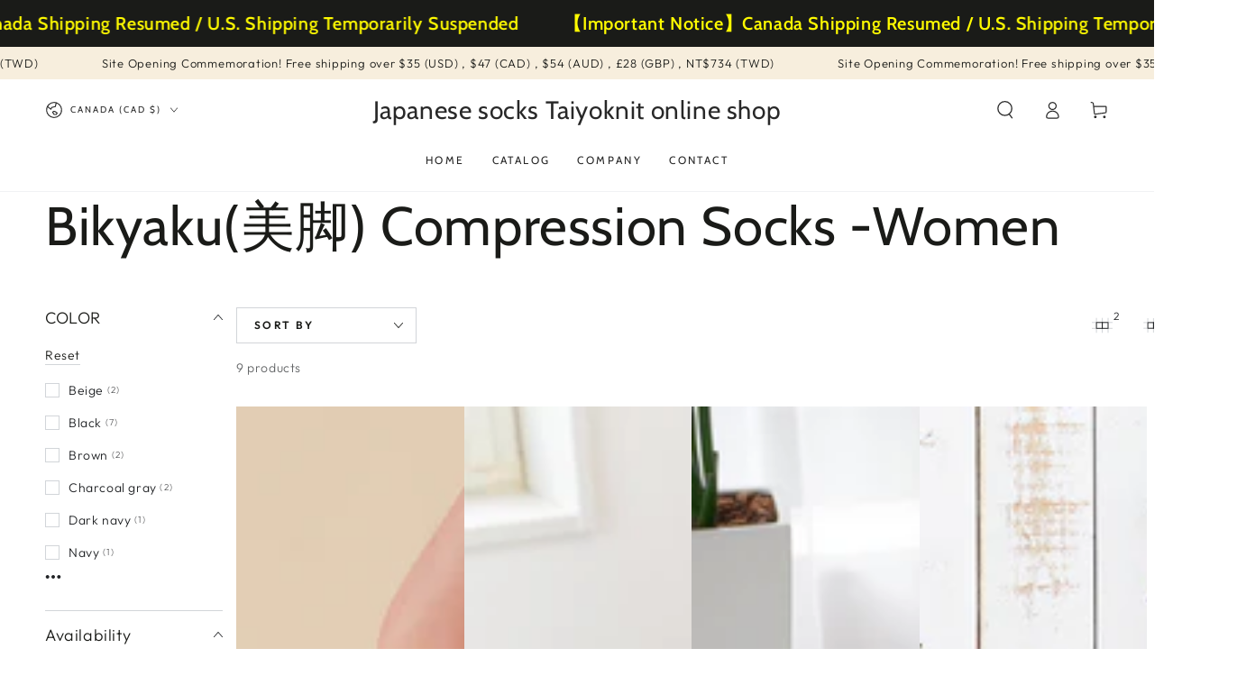

--- FILE ---
content_type: text/html; charset=utf-8
request_url: https://taiyoknit.com/en-ca/collections/bikyaku-compression-socks
body_size: 33952
content:
<!doctype html>
<html class="no-js" lang="en">
  <head>
    <meta charset="utf-8">
    <meta http-equiv="X-UA-Compatible" content="IE=edge">
    <meta name="viewport" content="width=device-width,initial-scale=1">
    <meta name="theme-color" content="">
    <link rel="canonical" href="https://taiyoknit.com/en-ca/collections/bikyaku-compression-socks">
    <link rel="preconnect" href="https://cdn.shopify.com" crossorigin>

<!-- Google Tag Manager -->
<script>(function(w,d,s,l,i){w[l]=w[l]||[];w[l].push({'gtm.start':
new Date().getTime(),event:'gtm.js'});var f=d.getElementsByTagName(s)[0],
j=d.createElement(s),dl=l!='dataLayer'?'&l='+l:'';j.async=true;j.src=
'https://www.googletagmanager.com/gtm.js?id='+i+dl;f.parentNode.insertBefore(j,f);
})(window,document,'script','dataLayer','GTM-N5CPTR5');</script>
<!-- End Google Tag Manager --><link rel="icon" type="image/png" href="//taiyoknit.com/cdn/shop/files/logo.png?crop=center&height=32&v=1692325514&width=32"><link rel="preconnect" href="https://fonts.shopifycdn.com" crossorigin><title>
      Bikyaku(美脚) Compression Socks -Women
 &ndash; Japanese socks Taiyoknit online shop</title>

<meta property="og:site_name" content="Japanese socks Taiyoknit online shop">
<meta property="og:url" content="https://taiyoknit.com/en-ca/collections/bikyaku-compression-socks">
<meta property="og:title" content="Bikyaku(美脚) Compression Socks -Women">
<meta property="og:type" content="product.group">
<meta property="og:description" content="Online shop for women&#39;s and men&#39;s socks made in Japan.
Taiyo Knit&#39;s original special sheet is used. Socks that smooth the heel are recommended. Compression Socks have a compression pressure of 43 around the ankle Best hpa in the industry."><meta property="og:image" content="http://taiyoknit.com/cdn/shop/files/1200_628_fe580a89-10d1-4586-8d3a-33a13df4adbb.jpg?v=1679034618">
  <meta property="og:image:secure_url" content="https://taiyoknit.com/cdn/shop/files/1200_628_fe580a89-10d1-4586-8d3a-33a13df4adbb.jpg?v=1679034618">
  <meta property="og:image:width" content="1200">
  <meta property="og:image:height" content="628"><meta name="twitter:site" content="@taiyounitto_"><meta name="twitter:card" content="summary_large_image">
<meta name="twitter:title" content="Bikyaku(美脚) Compression Socks -Women">
<meta name="twitter:description" content="Online shop for women&#39;s and men&#39;s socks made in Japan.
Taiyo Knit&#39;s original special sheet is used. Socks that smooth the heel are recommended. Compression Socks have a compression pressure of 43 around the ankle Best hpa in the industry.">


    <script src="//taiyoknit.com/cdn/shop/t/9/assets/vendor-v4.js" defer="defer"></script>
    <script src="//taiyoknit.com/cdn/shop/t/9/assets/pubsub.js?v=104623417541739052901713237487" defer="defer"></script>
    <script src="//taiyoknit.com/cdn/shop/t/9/assets/global.js?v=7662758517195566961725346242" defer="defer"></script>

    <script>window.performance && window.performance.mark && window.performance.mark('shopify.content_for_header.start');</script><meta name="google-site-verification" content="-hKjxs2p_1Rer6sWMXaZ2wIQwvzEk9iNIhyFcVK0_JU">
<meta id="shopify-digital-wallet" name="shopify-digital-wallet" content="/69635146030/digital_wallets/dialog">
<meta name="shopify-checkout-api-token" content="b07c9e8514105756ae02c21c95396568">
<link rel="alternate" type="application/atom+xml" title="Feed" href="/en-ca/collections/bikyaku-compression-socks.atom" />
<link rel="alternate" hreflang="x-default" href="https://taiyoknit.com/en-au/collections/bikyaku-compression-socks">
<link rel="alternate" hreflang="en" href="https://taiyoknit.com/en-au/collections/bikyaku-compression-socks">
<link rel="alternate" hreflang="en-GB" href="https://taiyoknit.com/en-gb/collections/bikyaku-compression-socks">
<link rel="alternate" hreflang="en-CA" href="https://taiyoknit.com/en-ca/collections/bikyaku-compression-socks">
<link rel="alternate" hreflang="en-TW" href="https://taiyoknit.com/collections/bikyaku-compression-socks">
<link rel="alternate" hreflang="zh-Hant-TW" href="https://taiyoknit.com/zh/collections/bikyaku-compression-socks">
<link rel="alternate" type="application/json+oembed" href="https://taiyoknit.com/en-ca/collections/bikyaku-compression-socks.oembed">
<script async="async" src="/checkouts/internal/preloads.js?locale=en-CA"></script>
<link rel="preconnect" href="https://shop.app" crossorigin="anonymous">
<script async="async" src="https://shop.app/checkouts/internal/preloads.js?locale=en-CA&shop_id=69635146030" crossorigin="anonymous"></script>
<script id="apple-pay-shop-capabilities" type="application/json">{"shopId":69635146030,"countryCode":"JP","currencyCode":"CAD","merchantCapabilities":["supports3DS"],"merchantId":"gid:\/\/shopify\/Shop\/69635146030","merchantName":"Japanese socks Taiyoknit online shop","requiredBillingContactFields":["postalAddress","email","phone"],"requiredShippingContactFields":["postalAddress","email","phone"],"shippingType":"shipping","supportedNetworks":["visa","masterCard","amex"],"total":{"type":"pending","label":"Japanese socks Taiyoknit online shop","amount":"1.00"},"shopifyPaymentsEnabled":true,"supportsSubscriptions":true}</script>
<script id="shopify-features" type="application/json">{"accessToken":"b07c9e8514105756ae02c21c95396568","betas":["rich-media-storefront-analytics"],"domain":"taiyoknit.com","predictiveSearch":true,"shopId":69635146030,"locale":"en"}</script>
<script>var Shopify = Shopify || {};
Shopify.shop = "taiyoknitusa.myshopify.com";
Shopify.locale = "en";
Shopify.currency = {"active":"CAD","rate":"1.411374"};
Shopify.country = "CA";
Shopify.theme = {"name":"Be Yours(240424~)","id":167751647534,"schema_name":"Be Yours","schema_version":"7.1.1","theme_store_id":1399,"role":"main"};
Shopify.theme.handle = "null";
Shopify.theme.style = {"id":null,"handle":null};
Shopify.cdnHost = "taiyoknit.com/cdn";
Shopify.routes = Shopify.routes || {};
Shopify.routes.root = "/en-ca/";</script>
<script type="module">!function(o){(o.Shopify=o.Shopify||{}).modules=!0}(window);</script>
<script>!function(o){function n(){var o=[];function n(){o.push(Array.prototype.slice.apply(arguments))}return n.q=o,n}var t=o.Shopify=o.Shopify||{};t.loadFeatures=n(),t.autoloadFeatures=n()}(window);</script>
<script>
  window.ShopifyPay = window.ShopifyPay || {};
  window.ShopifyPay.apiHost = "shop.app\/pay";
  window.ShopifyPay.redirectState = null;
</script>
<script id="shop-js-analytics" type="application/json">{"pageType":"collection"}</script>
<script defer="defer" async type="module" src="//taiyoknit.com/cdn/shopifycloud/shop-js/modules/v2/client.init-shop-cart-sync_BdyHc3Nr.en.esm.js"></script>
<script defer="defer" async type="module" src="//taiyoknit.com/cdn/shopifycloud/shop-js/modules/v2/chunk.common_Daul8nwZ.esm.js"></script>
<script type="module">
  await import("//taiyoknit.com/cdn/shopifycloud/shop-js/modules/v2/client.init-shop-cart-sync_BdyHc3Nr.en.esm.js");
await import("//taiyoknit.com/cdn/shopifycloud/shop-js/modules/v2/chunk.common_Daul8nwZ.esm.js");

  window.Shopify.SignInWithShop?.initShopCartSync?.({"fedCMEnabled":true,"windoidEnabled":true});

</script>
<script>
  window.Shopify = window.Shopify || {};
  if (!window.Shopify.featureAssets) window.Shopify.featureAssets = {};
  window.Shopify.featureAssets['shop-js'] = {"shop-cart-sync":["modules/v2/client.shop-cart-sync_QYOiDySF.en.esm.js","modules/v2/chunk.common_Daul8nwZ.esm.js"],"init-fed-cm":["modules/v2/client.init-fed-cm_DchLp9rc.en.esm.js","modules/v2/chunk.common_Daul8nwZ.esm.js"],"shop-button":["modules/v2/client.shop-button_OV7bAJc5.en.esm.js","modules/v2/chunk.common_Daul8nwZ.esm.js"],"init-windoid":["modules/v2/client.init-windoid_DwxFKQ8e.en.esm.js","modules/v2/chunk.common_Daul8nwZ.esm.js"],"shop-cash-offers":["modules/v2/client.shop-cash-offers_DWtL6Bq3.en.esm.js","modules/v2/chunk.common_Daul8nwZ.esm.js","modules/v2/chunk.modal_CQq8HTM6.esm.js"],"shop-toast-manager":["modules/v2/client.shop-toast-manager_CX9r1SjA.en.esm.js","modules/v2/chunk.common_Daul8nwZ.esm.js"],"init-shop-email-lookup-coordinator":["modules/v2/client.init-shop-email-lookup-coordinator_UhKnw74l.en.esm.js","modules/v2/chunk.common_Daul8nwZ.esm.js"],"pay-button":["modules/v2/client.pay-button_DzxNnLDY.en.esm.js","modules/v2/chunk.common_Daul8nwZ.esm.js"],"avatar":["modules/v2/client.avatar_BTnouDA3.en.esm.js"],"init-shop-cart-sync":["modules/v2/client.init-shop-cart-sync_BdyHc3Nr.en.esm.js","modules/v2/chunk.common_Daul8nwZ.esm.js"],"shop-login-button":["modules/v2/client.shop-login-button_D8B466_1.en.esm.js","modules/v2/chunk.common_Daul8nwZ.esm.js","modules/v2/chunk.modal_CQq8HTM6.esm.js"],"init-customer-accounts-sign-up":["modules/v2/client.init-customer-accounts-sign-up_C8fpPm4i.en.esm.js","modules/v2/client.shop-login-button_D8B466_1.en.esm.js","modules/v2/chunk.common_Daul8nwZ.esm.js","modules/v2/chunk.modal_CQq8HTM6.esm.js"],"init-shop-for-new-customer-accounts":["modules/v2/client.init-shop-for-new-customer-accounts_CVTO0Ztu.en.esm.js","modules/v2/client.shop-login-button_D8B466_1.en.esm.js","modules/v2/chunk.common_Daul8nwZ.esm.js","modules/v2/chunk.modal_CQq8HTM6.esm.js"],"init-customer-accounts":["modules/v2/client.init-customer-accounts_dRgKMfrE.en.esm.js","modules/v2/client.shop-login-button_D8B466_1.en.esm.js","modules/v2/chunk.common_Daul8nwZ.esm.js","modules/v2/chunk.modal_CQq8HTM6.esm.js"],"shop-follow-button":["modules/v2/client.shop-follow-button_CkZpjEct.en.esm.js","modules/v2/chunk.common_Daul8nwZ.esm.js","modules/v2/chunk.modal_CQq8HTM6.esm.js"],"lead-capture":["modules/v2/client.lead-capture_BntHBhfp.en.esm.js","modules/v2/chunk.common_Daul8nwZ.esm.js","modules/v2/chunk.modal_CQq8HTM6.esm.js"],"checkout-modal":["modules/v2/client.checkout-modal_CfxcYbTm.en.esm.js","modules/v2/chunk.common_Daul8nwZ.esm.js","modules/v2/chunk.modal_CQq8HTM6.esm.js"],"shop-login":["modules/v2/client.shop-login_Da4GZ2H6.en.esm.js","modules/v2/chunk.common_Daul8nwZ.esm.js","modules/v2/chunk.modal_CQq8HTM6.esm.js"],"payment-terms":["modules/v2/client.payment-terms_MV4M3zvL.en.esm.js","modules/v2/chunk.common_Daul8nwZ.esm.js","modules/v2/chunk.modal_CQq8HTM6.esm.js"]};
</script>
<script id="__st">var __st={"a":69635146030,"offset":32400,"reqid":"9f56e712-f8ae-4816-8058-46eb0f8491c1-1768997127","pageurl":"taiyoknit.com\/en-ca\/collections\/bikyaku-compression-socks","u":"656344eb55db","p":"collection","rtyp":"collection","rid":437236007214};</script>
<script>window.ShopifyPaypalV4VisibilityTracking = true;</script>
<script id="captcha-bootstrap">!function(){'use strict';const t='contact',e='account',n='new_comment',o=[[t,t],['blogs',n],['comments',n],[t,'customer']],c=[[e,'customer_login'],[e,'guest_login'],[e,'recover_customer_password'],[e,'create_customer']],r=t=>t.map((([t,e])=>`form[action*='/${t}']:not([data-nocaptcha='true']) input[name='form_type'][value='${e}']`)).join(','),a=t=>()=>t?[...document.querySelectorAll(t)].map((t=>t.form)):[];function s(){const t=[...o],e=r(t);return a(e)}const i='password',u='form_key',d=['recaptcha-v3-token','g-recaptcha-response','h-captcha-response',i],f=()=>{try{return window.sessionStorage}catch{return}},m='__shopify_v',_=t=>t.elements[u];function p(t,e,n=!1){try{const o=window.sessionStorage,c=JSON.parse(o.getItem(e)),{data:r}=function(t){const{data:e,action:n}=t;return t[m]||n?{data:e,action:n}:{data:t,action:n}}(c);for(const[e,n]of Object.entries(r))t.elements[e]&&(t.elements[e].value=n);n&&o.removeItem(e)}catch(o){console.error('form repopulation failed',{error:o})}}const l='form_type',E='cptcha';function T(t){t.dataset[E]=!0}const w=window,h=w.document,L='Shopify',v='ce_forms',y='captcha';let A=!1;((t,e)=>{const n=(g='f06e6c50-85a8-45c8-87d0-21a2b65856fe',I='https://cdn.shopify.com/shopifycloud/storefront-forms-hcaptcha/ce_storefront_forms_captcha_hcaptcha.v1.5.2.iife.js',D={infoText:'Protected by hCaptcha',privacyText:'Privacy',termsText:'Terms'},(t,e,n)=>{const o=w[L][v],c=o.bindForm;if(c)return c(t,g,e,D).then(n);var r;o.q.push([[t,g,e,D],n]),r=I,A||(h.body.append(Object.assign(h.createElement('script'),{id:'captcha-provider',async:!0,src:r})),A=!0)});var g,I,D;w[L]=w[L]||{},w[L][v]=w[L][v]||{},w[L][v].q=[],w[L][y]=w[L][y]||{},w[L][y].protect=function(t,e){n(t,void 0,e),T(t)},Object.freeze(w[L][y]),function(t,e,n,w,h,L){const[v,y,A,g]=function(t,e,n){const i=e?o:[],u=t?c:[],d=[...i,...u],f=r(d),m=r(i),_=r(d.filter((([t,e])=>n.includes(e))));return[a(f),a(m),a(_),s()]}(w,h,L),I=t=>{const e=t.target;return e instanceof HTMLFormElement?e:e&&e.form},D=t=>v().includes(t);t.addEventListener('submit',(t=>{const e=I(t);if(!e)return;const n=D(e)&&!e.dataset.hcaptchaBound&&!e.dataset.recaptchaBound,o=_(e),c=g().includes(e)&&(!o||!o.value);(n||c)&&t.preventDefault(),c&&!n&&(function(t){try{if(!f())return;!function(t){const e=f();if(!e)return;const n=_(t);if(!n)return;const o=n.value;o&&e.removeItem(o)}(t);const e=Array.from(Array(32),(()=>Math.random().toString(36)[2])).join('');!function(t,e){_(t)||t.append(Object.assign(document.createElement('input'),{type:'hidden',name:u})),t.elements[u].value=e}(t,e),function(t,e){const n=f();if(!n)return;const o=[...t.querySelectorAll(`input[type='${i}']`)].map((({name:t})=>t)),c=[...d,...o],r={};for(const[a,s]of new FormData(t).entries())c.includes(a)||(r[a]=s);n.setItem(e,JSON.stringify({[m]:1,action:t.action,data:r}))}(t,e)}catch(e){console.error('failed to persist form',e)}}(e),e.submit())}));const S=(t,e)=>{t&&!t.dataset[E]&&(n(t,e.some((e=>e===t))),T(t))};for(const o of['focusin','change'])t.addEventListener(o,(t=>{const e=I(t);D(e)&&S(e,y())}));const B=e.get('form_key'),M=e.get(l),P=B&&M;t.addEventListener('DOMContentLoaded',(()=>{const t=y();if(P)for(const e of t)e.elements[l].value===M&&p(e,B);[...new Set([...A(),...v().filter((t=>'true'===t.dataset.shopifyCaptcha))])].forEach((e=>S(e,t)))}))}(h,new URLSearchParams(w.location.search),n,t,e,['guest_login'])})(!0,!0)}();</script>
<script integrity="sha256-4kQ18oKyAcykRKYeNunJcIwy7WH5gtpwJnB7kiuLZ1E=" data-source-attribution="shopify.loadfeatures" defer="defer" src="//taiyoknit.com/cdn/shopifycloud/storefront/assets/storefront/load_feature-a0a9edcb.js" crossorigin="anonymous"></script>
<script crossorigin="anonymous" defer="defer" src="//taiyoknit.com/cdn/shopifycloud/storefront/assets/shopify_pay/storefront-65b4c6d7.js?v=20250812"></script>
<script data-source-attribution="shopify.dynamic_checkout.dynamic.init">var Shopify=Shopify||{};Shopify.PaymentButton=Shopify.PaymentButton||{isStorefrontPortableWallets:!0,init:function(){window.Shopify.PaymentButton.init=function(){};var t=document.createElement("script");t.src="https://taiyoknit.com/cdn/shopifycloud/portable-wallets/latest/portable-wallets.en.js",t.type="module",document.head.appendChild(t)}};
</script>
<script data-source-attribution="shopify.dynamic_checkout.buyer_consent">
  function portableWalletsHideBuyerConsent(e){var t=document.getElementById("shopify-buyer-consent"),n=document.getElementById("shopify-subscription-policy-button");t&&n&&(t.classList.add("hidden"),t.setAttribute("aria-hidden","true"),n.removeEventListener("click",e))}function portableWalletsShowBuyerConsent(e){var t=document.getElementById("shopify-buyer-consent"),n=document.getElementById("shopify-subscription-policy-button");t&&n&&(t.classList.remove("hidden"),t.removeAttribute("aria-hidden"),n.addEventListener("click",e))}window.Shopify?.PaymentButton&&(window.Shopify.PaymentButton.hideBuyerConsent=portableWalletsHideBuyerConsent,window.Shopify.PaymentButton.showBuyerConsent=portableWalletsShowBuyerConsent);
</script>
<script data-source-attribution="shopify.dynamic_checkout.cart.bootstrap">document.addEventListener("DOMContentLoaded",(function(){function t(){return document.querySelector("shopify-accelerated-checkout-cart, shopify-accelerated-checkout")}if(t())Shopify.PaymentButton.init();else{new MutationObserver((function(e,n){t()&&(Shopify.PaymentButton.init(),n.disconnect())})).observe(document.body,{childList:!0,subtree:!0})}}));
</script>
<link id="shopify-accelerated-checkout-styles" rel="stylesheet" media="screen" href="https://taiyoknit.com/cdn/shopifycloud/portable-wallets/latest/accelerated-checkout-backwards-compat.css" crossorigin="anonymous">
<style id="shopify-accelerated-checkout-cart">
        #shopify-buyer-consent {
  margin-top: 1em;
  display: inline-block;
  width: 100%;
}

#shopify-buyer-consent.hidden {
  display: none;
}

#shopify-subscription-policy-button {
  background: none;
  border: none;
  padding: 0;
  text-decoration: underline;
  font-size: inherit;
  cursor: pointer;
}

#shopify-subscription-policy-button::before {
  box-shadow: none;
}

      </style>
<script id="sections-script" data-sections="header" defer="defer" src="//taiyoknit.com/cdn/shop/t/9/compiled_assets/scripts.js?v=1102"></script>
<script>window.performance && window.performance.mark && window.performance.mark('shopify.content_for_header.end');</script>

<style data-shopify>@font-face {
  font-family: Outfit;
  font-weight: 300;
  font-style: normal;
  font-display: swap;
  src: url("//taiyoknit.com/cdn/fonts/outfit/outfit_n3.8c97ae4c4fac7c2ea467a6dc784857f4de7e0e37.woff2") format("woff2"),
       url("//taiyoknit.com/cdn/fonts/outfit/outfit_n3.b50a189ccde91f9bceee88f207c18c09f0b62a7b.woff") format("woff");
}

  @font-face {
  font-family: Outfit;
  font-weight: 600;
  font-style: normal;
  font-display: swap;
  src: url("//taiyoknit.com/cdn/fonts/outfit/outfit_n6.dfcbaa80187851df2e8384061616a8eaa1702fdc.woff2") format("woff2"),
       url("//taiyoknit.com/cdn/fonts/outfit/outfit_n6.88384e9fc3e36038624caccb938f24ea8008a91d.woff") format("woff");
}

  
  
  @font-face {
  font-family: Cabin;
  font-weight: 400;
  font-style: normal;
  font-display: swap;
  src: url("//taiyoknit.com/cdn/fonts/cabin/cabin_n4.cefc6494a78f87584a6f312fea532919154f66fe.woff2") format("woff2"),
       url("//taiyoknit.com/cdn/fonts/cabin/cabin_n4.8c16611b00f59d27f4b27ce4328dfe514ce77517.woff") format("woff");
}

  @font-face {
  font-family: Cabin;
  font-weight: 600;
  font-style: normal;
  font-display: swap;
  src: url("//taiyoknit.com/cdn/fonts/cabin/cabin_n6.c6b1e64927bbec1c65aab7077888fb033480c4f7.woff2") format("woff2"),
       url("//taiyoknit.com/cdn/fonts/cabin/cabin_n6.6c2e65d54c893ad9f1390da3b810b8e6cf976a4f.woff") format("woff");
}


  :root {
    --font-body-family: Outfit, sans-serif;
    --font-body-style: normal;
    --font-body-weight: 300;

    --font-heading-family: Cabin, sans-serif;
    --font-heading-style: normal;
    --font-heading-weight: 400;

    --font-body-scale: 1.0;
    --font-heading-scale: 1.0;

    --font-navigation-family: var(--font-heading-family);
    --font-navigation-size: 12px;
    --font-navigation-weight: var(--font-heading-weight);
    --font-button-family: var(--font-body-family);
    --font-button-size: 12px;
    --font-button-baseline: 0rem;
    --font-price-family: var(--font-heading-family);
    --font-price-scale: var(--font-heading-scale);

    --color-base-text: 33, 35, 38;
    --color-base-background: 255, 255, 255;
    --color-base-solid-button-labels: 33, 35, 38;
    --color-base-outline-button-labels: 26, 27, 24;
    --color-base-accent: 250, 234, 161;
    --color-base-heading: 26, 27, 24;
    --color-base-border: 210, 213, 217;
    --color-placeholder: 243, 243, 243;
    --color-overlay: 33, 35, 38;
    --color-keyboard-focus: 135, 173, 245;
    --color-shadow: 168, 232, 226;
    --shadow-opacity: 1;

    --color-background-dark: 235, 235, 235;
    --color-price: #1a1b18;
    --color-sale-price: #d72c0d;
    --color-sale-badge-background: #d72c0d;
    --color-reviews: #ffb503;
    --color-critical: #d72c0d;
    --color-success: #008060;
    --color-highlight: 187, 255, 0;

    --payment-terms-background-color: #ffffff;
    --page-width: 160rem;
    --page-width-margin: 0rem;

    --card-color-scheme: var(--color-placeholder);
    --card-text-alignment: left;
    --card-flex-alignment: flex-left;
    --card-image-padding: 0px;
    --card-border-width: 0px;
    --card-radius: 0px;
    --card-shadow-horizontal-offset: 0px;
    --card-shadow-vertical-offset: 0px;
    
    --button-radius: 0px;
    --button-border-width: 1px;
    --button-shadow-horizontal-offset: 0px;
    --button-shadow-vertical-offset: 0px;

    --spacing-sections-desktop: 0px;
    --spacing-sections-mobile: 0px;

    --gradient-free-ship-progress: linear-gradient(325deg,#F9423A 0,#F1E04D 100%);
    --gradient-free-ship-complete: linear-gradient(325deg, #049cff 0, #35ee7a 100%);
  }

  *,
  *::before,
  *::after {
    box-sizing: inherit;
  }

  html {
    box-sizing: border-box;
    font-size: calc(var(--font-body-scale) * 62.5%);
    height: 100%;
  }

  body {
    min-height: 100%;
    margin: 0;
    font-size: 1.5rem;
    letter-spacing: 0.06rem;
    line-height: calc(1 + 0.8 / var(--font-body-scale));
    font-family: var(--font-body-family);
    font-style: var(--font-body-style);
    font-weight: var(--font-body-weight);
  }

  @media screen and (min-width: 750px) {
    body {
      font-size: 1.6rem;
    }
  }</style><svg viewBox="0 0 122 53" fill="none" style="display:none;"><defs><path id="hlCircle" d="M119.429 6.64904C100.715 1.62868 55.3088 -4.62247 23.3966 10.5358C-8.5157 25.694 0.331084 39.5052 9.60732 45.0305C18.8835 50.5558 53.0434 57.468 96.7751 45.0305C111.541 40.8309 135.673 24.379 109.087 13.4508C105.147 11.8313 93.2293 8.5924 77.0761 8.5924" stroke="currentColor" stroke-linecap="round" stroke-linejoin="round"></path></defs></svg><link href="//taiyoknit.com/cdn/shop/t/9/assets/base.css?v=50091960391501907911713237487" rel="stylesheet" type="text/css" media="all" /><link rel="preload" as="font" href="//taiyoknit.com/cdn/fonts/outfit/outfit_n3.8c97ae4c4fac7c2ea467a6dc784857f4de7e0e37.woff2" type="font/woff2" crossorigin><link rel="preload" as="font" href="//taiyoknit.com/cdn/fonts/cabin/cabin_n4.cefc6494a78f87584a6f312fea532919154f66fe.woff2" type="font/woff2" crossorigin><link rel="stylesheet" href="//taiyoknit.com/cdn/shop/t/9/assets/component-predictive-search.css?v=171241558667998333131713237487" media="print" onload="this.media='all'"><link rel="stylesheet" href="//taiyoknit.com/cdn/shop/t/9/assets/component-quick-view.css?v=74011563189484492361713237487" media="print" onload="this.media='all'"><link rel="stylesheet" href="//taiyoknit.com/cdn/shop/t/9/assets/component-color-swatches.css?v=103905711642914497571713237487" media="print" onload="this.media='all'"><script>
    document.documentElement.classList.replace('no-js', 'js');
  
    window.theme = window.theme || {};

    theme.routes = {
      root_url: '/en-ca',
      cart_url: '/en-ca/cart',
      cart_add_url: '/en-ca/cart/add',
      cart_change_url: '/en-ca/cart/change',
      cart_update_url: '/en-ca/cart/update',
      search_url: '/en-ca/search',
      predictive_search_url: '/en-ca/search/suggest'
    };

    theme.cartStrings = {
      error: `There was an error while updating your cart. Please try again.`,
      quantityError: `You can only add [quantity] of this item to your cart.`
    };

    theme.variantStrings = {
      addToCart: `Add to cart`,
      soldOut: `Sold out`,
      unavailable: `Unavailable`,
      preOrder: `Pre-order`
    };

    theme.accessibilityStrings = {
      imageAvailable: `Image [index] is now available in gallery view`,
      shareSuccess: `Link copied to clipboard!`
    }

    theme.dateStrings = {
      d: `D`,
      day: `Day`,
      days: `Days`,
      hour: `Hour`,
      hours: `Hours`,
      minute: `Min`,
      minutes: `Mins`,
      second: `Sec`,
      seconds: `Secs`
    };theme.shopSettings = {
      moneyFormat: "${{amount}}",
      isoCode: "CAD",
      cartDrawer: true,
      currencyCode: false
    };

    theme.settings = {
      themeName: 'Be Yours',
      themeVersion: '7.1.1',
      agencyId: ''
    };
  </script>
  

<!-- BEGIN app block: shopify://apps/pagefly-page-builder/blocks/app-embed/83e179f7-59a0-4589-8c66-c0dddf959200 -->

<!-- BEGIN app snippet: pagefly-cro-ab-testing-main -->







<script>
  ;(function () {
    const url = new URL(window.location)
    const viewParam = url.searchParams.get('view')
    if (viewParam && viewParam.includes('variant-pf-')) {
      url.searchParams.set('pf_v', viewParam)
      url.searchParams.delete('view')
      window.history.replaceState({}, '', url)
    }
  })()
</script>



<script type='module'>
  
  window.PAGEFLY_CRO = window.PAGEFLY_CRO || {}

  window.PAGEFLY_CRO['data_debug'] = {
    original_template_suffix: "all_collections",
    allow_ab_test: false,
    ab_test_start_time: 0,
    ab_test_end_time: 0,
    today_date_time: 1768997128000,
  }
  window.PAGEFLY_CRO['GA4'] = { enabled: false}
</script>

<!-- END app snippet -->








  <script src='https://cdn.shopify.com/extensions/019bb4f9-aed6-78a3-be91-e9d44663e6bf/pagefly-page-builder-215/assets/pagefly-helper.js' defer='defer'></script>

  <script src='https://cdn.shopify.com/extensions/019bb4f9-aed6-78a3-be91-e9d44663e6bf/pagefly-page-builder-215/assets/pagefly-general-helper.js' defer='defer'></script>

  <script src='https://cdn.shopify.com/extensions/019bb4f9-aed6-78a3-be91-e9d44663e6bf/pagefly-page-builder-215/assets/pagefly-snap-slider.js' defer='defer'></script>

  <script src='https://cdn.shopify.com/extensions/019bb4f9-aed6-78a3-be91-e9d44663e6bf/pagefly-page-builder-215/assets/pagefly-slideshow-v3.js' defer='defer'></script>

  <script src='https://cdn.shopify.com/extensions/019bb4f9-aed6-78a3-be91-e9d44663e6bf/pagefly-page-builder-215/assets/pagefly-slideshow-v4.js' defer='defer'></script>

  <script src='https://cdn.shopify.com/extensions/019bb4f9-aed6-78a3-be91-e9d44663e6bf/pagefly-page-builder-215/assets/pagefly-glider.js' defer='defer'></script>

  <script src='https://cdn.shopify.com/extensions/019bb4f9-aed6-78a3-be91-e9d44663e6bf/pagefly-page-builder-215/assets/pagefly-slideshow-v1-v2.js' defer='defer'></script>

  <script src='https://cdn.shopify.com/extensions/019bb4f9-aed6-78a3-be91-e9d44663e6bf/pagefly-page-builder-215/assets/pagefly-product-media.js' defer='defer'></script>

  <script src='https://cdn.shopify.com/extensions/019bb4f9-aed6-78a3-be91-e9d44663e6bf/pagefly-page-builder-215/assets/pagefly-product.js' defer='defer'></script>


<script id='pagefly-helper-data' type='application/json'>
  {
    "page_optimization": {
      "assets_prefetching": false
    },
    "elements_asset_mapper": {
      "Accordion": "https://cdn.shopify.com/extensions/019bb4f9-aed6-78a3-be91-e9d44663e6bf/pagefly-page-builder-215/assets/pagefly-accordion.js",
      "Accordion3": "https://cdn.shopify.com/extensions/019bb4f9-aed6-78a3-be91-e9d44663e6bf/pagefly-page-builder-215/assets/pagefly-accordion3.js",
      "CountDown": "https://cdn.shopify.com/extensions/019bb4f9-aed6-78a3-be91-e9d44663e6bf/pagefly-page-builder-215/assets/pagefly-countdown.js",
      "GMap1": "https://cdn.shopify.com/extensions/019bb4f9-aed6-78a3-be91-e9d44663e6bf/pagefly-page-builder-215/assets/pagefly-gmap.js",
      "GMap2": "https://cdn.shopify.com/extensions/019bb4f9-aed6-78a3-be91-e9d44663e6bf/pagefly-page-builder-215/assets/pagefly-gmap.js",
      "GMapBasicV2": "https://cdn.shopify.com/extensions/019bb4f9-aed6-78a3-be91-e9d44663e6bf/pagefly-page-builder-215/assets/pagefly-gmap.js",
      "GMapAdvancedV2": "https://cdn.shopify.com/extensions/019bb4f9-aed6-78a3-be91-e9d44663e6bf/pagefly-page-builder-215/assets/pagefly-gmap.js",
      "HTML.Video": "https://cdn.shopify.com/extensions/019bb4f9-aed6-78a3-be91-e9d44663e6bf/pagefly-page-builder-215/assets/pagefly-htmlvideo.js",
      "HTML.Video2": "https://cdn.shopify.com/extensions/019bb4f9-aed6-78a3-be91-e9d44663e6bf/pagefly-page-builder-215/assets/pagefly-htmlvideo2.js",
      "HTML.Video3": "https://cdn.shopify.com/extensions/019bb4f9-aed6-78a3-be91-e9d44663e6bf/pagefly-page-builder-215/assets/pagefly-htmlvideo2.js",
      "BackgroundVideo": "https://cdn.shopify.com/extensions/019bb4f9-aed6-78a3-be91-e9d44663e6bf/pagefly-page-builder-215/assets/pagefly-htmlvideo2.js",
      "Instagram": "https://cdn.shopify.com/extensions/019bb4f9-aed6-78a3-be91-e9d44663e6bf/pagefly-page-builder-215/assets/pagefly-instagram.js",
      "Instagram2": "https://cdn.shopify.com/extensions/019bb4f9-aed6-78a3-be91-e9d44663e6bf/pagefly-page-builder-215/assets/pagefly-instagram.js",
      "Insta3": "https://cdn.shopify.com/extensions/019bb4f9-aed6-78a3-be91-e9d44663e6bf/pagefly-page-builder-215/assets/pagefly-instagram3.js",
      "Tabs": "https://cdn.shopify.com/extensions/019bb4f9-aed6-78a3-be91-e9d44663e6bf/pagefly-page-builder-215/assets/pagefly-tab.js",
      "Tabs3": "https://cdn.shopify.com/extensions/019bb4f9-aed6-78a3-be91-e9d44663e6bf/pagefly-page-builder-215/assets/pagefly-tab3.js",
      "ProductBox": "https://cdn.shopify.com/extensions/019bb4f9-aed6-78a3-be91-e9d44663e6bf/pagefly-page-builder-215/assets/pagefly-cart.js",
      "FBPageBox2": "https://cdn.shopify.com/extensions/019bb4f9-aed6-78a3-be91-e9d44663e6bf/pagefly-page-builder-215/assets/pagefly-facebook.js",
      "FBLikeButton2": "https://cdn.shopify.com/extensions/019bb4f9-aed6-78a3-be91-e9d44663e6bf/pagefly-page-builder-215/assets/pagefly-facebook.js",
      "TwitterFeed2": "https://cdn.shopify.com/extensions/019bb4f9-aed6-78a3-be91-e9d44663e6bf/pagefly-page-builder-215/assets/pagefly-twitter.js",
      "Paragraph4": "https://cdn.shopify.com/extensions/019bb4f9-aed6-78a3-be91-e9d44663e6bf/pagefly-page-builder-215/assets/pagefly-paragraph4.js",

      "AliReviews": "https://cdn.shopify.com/extensions/019bb4f9-aed6-78a3-be91-e9d44663e6bf/pagefly-page-builder-215/assets/pagefly-3rd-elements.js",
      "BackInStock": "https://cdn.shopify.com/extensions/019bb4f9-aed6-78a3-be91-e9d44663e6bf/pagefly-page-builder-215/assets/pagefly-3rd-elements.js",
      "GloboBackInStock": "https://cdn.shopify.com/extensions/019bb4f9-aed6-78a3-be91-e9d44663e6bf/pagefly-page-builder-215/assets/pagefly-3rd-elements.js",
      "GrowaveWishlist": "https://cdn.shopify.com/extensions/019bb4f9-aed6-78a3-be91-e9d44663e6bf/pagefly-page-builder-215/assets/pagefly-3rd-elements.js",
      "InfiniteOptionsShopPad": "https://cdn.shopify.com/extensions/019bb4f9-aed6-78a3-be91-e9d44663e6bf/pagefly-page-builder-215/assets/pagefly-3rd-elements.js",
      "InkybayProductPersonalizer": "https://cdn.shopify.com/extensions/019bb4f9-aed6-78a3-be91-e9d44663e6bf/pagefly-page-builder-215/assets/pagefly-3rd-elements.js",
      "LimeSpot": "https://cdn.shopify.com/extensions/019bb4f9-aed6-78a3-be91-e9d44663e6bf/pagefly-page-builder-215/assets/pagefly-3rd-elements.js",
      "Loox": "https://cdn.shopify.com/extensions/019bb4f9-aed6-78a3-be91-e9d44663e6bf/pagefly-page-builder-215/assets/pagefly-3rd-elements.js",
      "Opinew": "https://cdn.shopify.com/extensions/019bb4f9-aed6-78a3-be91-e9d44663e6bf/pagefly-page-builder-215/assets/pagefly-3rd-elements.js",
      "Powr": "https://cdn.shopify.com/extensions/019bb4f9-aed6-78a3-be91-e9d44663e6bf/pagefly-page-builder-215/assets/pagefly-3rd-elements.js",
      "ProductReviews": "https://cdn.shopify.com/extensions/019bb4f9-aed6-78a3-be91-e9d44663e6bf/pagefly-page-builder-215/assets/pagefly-3rd-elements.js",
      "PushOwl": "https://cdn.shopify.com/extensions/019bb4f9-aed6-78a3-be91-e9d44663e6bf/pagefly-page-builder-215/assets/pagefly-3rd-elements.js",
      "ReCharge": "https://cdn.shopify.com/extensions/019bb4f9-aed6-78a3-be91-e9d44663e6bf/pagefly-page-builder-215/assets/pagefly-3rd-elements.js",
      "Rivyo": "https://cdn.shopify.com/extensions/019bb4f9-aed6-78a3-be91-e9d44663e6bf/pagefly-page-builder-215/assets/pagefly-3rd-elements.js",
      "TrackingMore": "https://cdn.shopify.com/extensions/019bb4f9-aed6-78a3-be91-e9d44663e6bf/pagefly-page-builder-215/assets/pagefly-3rd-elements.js",
      "Vitals": "https://cdn.shopify.com/extensions/019bb4f9-aed6-78a3-be91-e9d44663e6bf/pagefly-page-builder-215/assets/pagefly-3rd-elements.js",
      "Wiser": "https://cdn.shopify.com/extensions/019bb4f9-aed6-78a3-be91-e9d44663e6bf/pagefly-page-builder-215/assets/pagefly-3rd-elements.js"
    },
    "custom_elements_mapper": {
      "pf-click-action-element": "https://cdn.shopify.com/extensions/019bb4f9-aed6-78a3-be91-e9d44663e6bf/pagefly-page-builder-215/assets/pagefly-click-action-element.js",
      "pf-dialog-element": "https://cdn.shopify.com/extensions/019bb4f9-aed6-78a3-be91-e9d44663e6bf/pagefly-page-builder-215/assets/pagefly-dialog-element.js"
    }
  }
</script>


<!-- END app block --><link href="https://monorail-edge.shopifysvc.com" rel="dns-prefetch">
<script>(function(){if ("sendBeacon" in navigator && "performance" in window) {try {var session_token_from_headers = performance.getEntriesByType('navigation')[0].serverTiming.find(x => x.name == '_s').description;} catch {var session_token_from_headers = undefined;}var session_cookie_matches = document.cookie.match(/_shopify_s=([^;]*)/);var session_token_from_cookie = session_cookie_matches && session_cookie_matches.length === 2 ? session_cookie_matches[1] : "";var session_token = session_token_from_headers || session_token_from_cookie || "";function handle_abandonment_event(e) {var entries = performance.getEntries().filter(function(entry) {return /monorail-edge.shopifysvc.com/.test(entry.name);});if (!window.abandonment_tracked && entries.length === 0) {window.abandonment_tracked = true;var currentMs = Date.now();var navigation_start = performance.timing.navigationStart;var payload = {shop_id: 69635146030,url: window.location.href,navigation_start,duration: currentMs - navigation_start,session_token,page_type: "collection"};window.navigator.sendBeacon("https://monorail-edge.shopifysvc.com/v1/produce", JSON.stringify({schema_id: "online_store_buyer_site_abandonment/1.1",payload: payload,metadata: {event_created_at_ms: currentMs,event_sent_at_ms: currentMs}}));}}window.addEventListener('pagehide', handle_abandonment_event);}}());</script>
<script id="web-pixels-manager-setup">(function e(e,d,r,n,o){if(void 0===o&&(o={}),!Boolean(null===(a=null===(i=window.Shopify)||void 0===i?void 0:i.analytics)||void 0===a?void 0:a.replayQueue)){var i,a;window.Shopify=window.Shopify||{};var t=window.Shopify;t.analytics=t.analytics||{};var s=t.analytics;s.replayQueue=[],s.publish=function(e,d,r){return s.replayQueue.push([e,d,r]),!0};try{self.performance.mark("wpm:start")}catch(e){}var l=function(){var e={modern:/Edge?\/(1{2}[4-9]|1[2-9]\d|[2-9]\d{2}|\d{4,})\.\d+(\.\d+|)|Firefox\/(1{2}[4-9]|1[2-9]\d|[2-9]\d{2}|\d{4,})\.\d+(\.\d+|)|Chrom(ium|e)\/(9{2}|\d{3,})\.\d+(\.\d+|)|(Maci|X1{2}).+ Version\/(15\.\d+|(1[6-9]|[2-9]\d|\d{3,})\.\d+)([,.]\d+|)( \(\w+\)|)( Mobile\/\w+|) Safari\/|Chrome.+OPR\/(9{2}|\d{3,})\.\d+\.\d+|(CPU[ +]OS|iPhone[ +]OS|CPU[ +]iPhone|CPU IPhone OS|CPU iPad OS)[ +]+(15[._]\d+|(1[6-9]|[2-9]\d|\d{3,})[._]\d+)([._]\d+|)|Android:?[ /-](13[3-9]|1[4-9]\d|[2-9]\d{2}|\d{4,})(\.\d+|)(\.\d+|)|Android.+Firefox\/(13[5-9]|1[4-9]\d|[2-9]\d{2}|\d{4,})\.\d+(\.\d+|)|Android.+Chrom(ium|e)\/(13[3-9]|1[4-9]\d|[2-9]\d{2}|\d{4,})\.\d+(\.\d+|)|SamsungBrowser\/([2-9]\d|\d{3,})\.\d+/,legacy:/Edge?\/(1[6-9]|[2-9]\d|\d{3,})\.\d+(\.\d+|)|Firefox\/(5[4-9]|[6-9]\d|\d{3,})\.\d+(\.\d+|)|Chrom(ium|e)\/(5[1-9]|[6-9]\d|\d{3,})\.\d+(\.\d+|)([\d.]+$|.*Safari\/(?![\d.]+ Edge\/[\d.]+$))|(Maci|X1{2}).+ Version\/(10\.\d+|(1[1-9]|[2-9]\d|\d{3,})\.\d+)([,.]\d+|)( \(\w+\)|)( Mobile\/\w+|) Safari\/|Chrome.+OPR\/(3[89]|[4-9]\d|\d{3,})\.\d+\.\d+|(CPU[ +]OS|iPhone[ +]OS|CPU[ +]iPhone|CPU IPhone OS|CPU iPad OS)[ +]+(10[._]\d+|(1[1-9]|[2-9]\d|\d{3,})[._]\d+)([._]\d+|)|Android:?[ /-](13[3-9]|1[4-9]\d|[2-9]\d{2}|\d{4,})(\.\d+|)(\.\d+|)|Mobile Safari.+OPR\/([89]\d|\d{3,})\.\d+\.\d+|Android.+Firefox\/(13[5-9]|1[4-9]\d|[2-9]\d{2}|\d{4,})\.\d+(\.\d+|)|Android.+Chrom(ium|e)\/(13[3-9]|1[4-9]\d|[2-9]\d{2}|\d{4,})\.\d+(\.\d+|)|Android.+(UC? ?Browser|UCWEB|U3)[ /]?(15\.([5-9]|\d{2,})|(1[6-9]|[2-9]\d|\d{3,})\.\d+)\.\d+|SamsungBrowser\/(5\.\d+|([6-9]|\d{2,})\.\d+)|Android.+MQ{2}Browser\/(14(\.(9|\d{2,})|)|(1[5-9]|[2-9]\d|\d{3,})(\.\d+|))(\.\d+|)|K[Aa][Ii]OS\/(3\.\d+|([4-9]|\d{2,})\.\d+)(\.\d+|)/},d=e.modern,r=e.legacy,n=navigator.userAgent;return n.match(d)?"modern":n.match(r)?"legacy":"unknown"}(),u="modern"===l?"modern":"legacy",c=(null!=n?n:{modern:"",legacy:""})[u],f=function(e){return[e.baseUrl,"/wpm","/b",e.hashVersion,"modern"===e.buildTarget?"m":"l",".js"].join("")}({baseUrl:d,hashVersion:r,buildTarget:u}),m=function(e){var d=e.version,r=e.bundleTarget,n=e.surface,o=e.pageUrl,i=e.monorailEndpoint;return{emit:function(e){var a=e.status,t=e.errorMsg,s=(new Date).getTime(),l=JSON.stringify({metadata:{event_sent_at_ms:s},events:[{schema_id:"web_pixels_manager_load/3.1",payload:{version:d,bundle_target:r,page_url:o,status:a,surface:n,error_msg:t},metadata:{event_created_at_ms:s}}]});if(!i)return console&&console.warn&&console.warn("[Web Pixels Manager] No Monorail endpoint provided, skipping logging."),!1;try{return self.navigator.sendBeacon.bind(self.navigator)(i,l)}catch(e){}var u=new XMLHttpRequest;try{return u.open("POST",i,!0),u.setRequestHeader("Content-Type","text/plain"),u.send(l),!0}catch(e){return console&&console.warn&&console.warn("[Web Pixels Manager] Got an unhandled error while logging to Monorail."),!1}}}}({version:r,bundleTarget:l,surface:e.surface,pageUrl:self.location.href,monorailEndpoint:e.monorailEndpoint});try{o.browserTarget=l,function(e){var d=e.src,r=e.async,n=void 0===r||r,o=e.onload,i=e.onerror,a=e.sri,t=e.scriptDataAttributes,s=void 0===t?{}:t,l=document.createElement("script"),u=document.querySelector("head"),c=document.querySelector("body");if(l.async=n,l.src=d,a&&(l.integrity=a,l.crossOrigin="anonymous"),s)for(var f in s)if(Object.prototype.hasOwnProperty.call(s,f))try{l.dataset[f]=s[f]}catch(e){}if(o&&l.addEventListener("load",o),i&&l.addEventListener("error",i),u)u.appendChild(l);else{if(!c)throw new Error("Did not find a head or body element to append the script");c.appendChild(l)}}({src:f,async:!0,onload:function(){if(!function(){var e,d;return Boolean(null===(d=null===(e=window.Shopify)||void 0===e?void 0:e.analytics)||void 0===d?void 0:d.initialized)}()){var d=window.webPixelsManager.init(e)||void 0;if(d){var r=window.Shopify.analytics;r.replayQueue.forEach((function(e){var r=e[0],n=e[1],o=e[2];d.publishCustomEvent(r,n,o)})),r.replayQueue=[],r.publish=d.publishCustomEvent,r.visitor=d.visitor,r.initialized=!0}}},onerror:function(){return m.emit({status:"failed",errorMsg:"".concat(f," has failed to load")})},sri:function(e){var d=/^sha384-[A-Za-z0-9+/=]+$/;return"string"==typeof e&&d.test(e)}(c)?c:"",scriptDataAttributes:o}),m.emit({status:"loading"})}catch(e){m.emit({status:"failed",errorMsg:(null==e?void 0:e.message)||"Unknown error"})}}})({shopId: 69635146030,storefrontBaseUrl: "https://taiyoknit.com",extensionsBaseUrl: "https://extensions.shopifycdn.com/cdn/shopifycloud/web-pixels-manager",monorailEndpoint: "https://monorail-edge.shopifysvc.com/unstable/produce_batch",surface: "storefront-renderer",enabledBetaFlags: ["2dca8a86"],webPixelsConfigList: [{"id":"830177582","configuration":"{\"config\":\"{\\\"google_tag_ids\\\":[\\\"G-DH3JR480ZX\\\",\\\"GT-5NG6BZ7\\\",\\\"AW-833442140\\\",\\\"G-YSEY6BE3NK\\\"],\\\"target_country\\\":\\\"US\\\",\\\"gtag_events\\\":[{\\\"type\\\":\\\"begin_checkout\\\",\\\"action_label\\\":[\\\"G-DH3JR480ZX\\\",\\\"G-YSEY6BE3NK\\\"]},{\\\"type\\\":\\\"search\\\",\\\"action_label\\\":[\\\"G-DH3JR480ZX\\\",\\\"G-YSEY6BE3NK\\\"]},{\\\"type\\\":\\\"view_item\\\",\\\"action_label\\\":[\\\"G-DH3JR480ZX\\\",\\\"MC-CV0DXRY2EC\\\",\\\"G-YSEY6BE3NK\\\"]},{\\\"type\\\":\\\"purchase\\\",\\\"action_label\\\":[\\\"G-DH3JR480ZX\\\",\\\"MC-CV0DXRY2EC\\\",\\\"AW-11230267824\\\/XPOgCM-o68oYELCTgesp\\\",\\\"AW-833442140\\\/lttECPOH7vMBENyitY0D\\\",\\\"G-YSEY6BE3NK\\\"]},{\\\"type\\\":\\\"page_view\\\",\\\"action_label\\\":[\\\"G-DH3JR480ZX\\\",\\\"MC-CV0DXRY2EC\\\",\\\"G-YSEY6BE3NK\\\"]},{\\\"type\\\":\\\"add_payment_info\\\",\\\"action_label\\\":[\\\"G-DH3JR480ZX\\\",\\\"G-YSEY6BE3NK\\\"]},{\\\"type\\\":\\\"add_to_cart\\\",\\\"action_label\\\":[\\\"G-DH3JR480ZX\\\",\\\"G-YSEY6BE3NK\\\"]}],\\\"enable_monitoring_mode\\\":false}\"}","eventPayloadVersion":"v1","runtimeContext":"OPEN","scriptVersion":"b2a88bafab3e21179ed38636efcd8a93","type":"APP","apiClientId":1780363,"privacyPurposes":[],"dataSharingAdjustments":{"protectedCustomerApprovalScopes":["read_customer_address","read_customer_email","read_customer_name","read_customer_personal_data","read_customer_phone"]}},{"id":"244449582","configuration":"{\"pixel_id\":\"3195757634065023\",\"pixel_type\":\"facebook_pixel\",\"metaapp_system_user_token\":\"-\"}","eventPayloadVersion":"v1","runtimeContext":"OPEN","scriptVersion":"ca16bc87fe92b6042fbaa3acc2fbdaa6","type":"APP","apiClientId":2329312,"privacyPurposes":["ANALYTICS","MARKETING","SALE_OF_DATA"],"dataSharingAdjustments":{"protectedCustomerApprovalScopes":["read_customer_address","read_customer_email","read_customer_name","read_customer_personal_data","read_customer_phone"]}},{"id":"172491054","eventPayloadVersion":"v1","runtimeContext":"LAX","scriptVersion":"1","type":"CUSTOM","privacyPurposes":["ANALYTICS"],"name":"Google Analytics tag (migrated)"},{"id":"shopify-app-pixel","configuration":"{}","eventPayloadVersion":"v1","runtimeContext":"STRICT","scriptVersion":"0450","apiClientId":"shopify-pixel","type":"APP","privacyPurposes":["ANALYTICS","MARKETING"]},{"id":"shopify-custom-pixel","eventPayloadVersion":"v1","runtimeContext":"LAX","scriptVersion":"0450","apiClientId":"shopify-pixel","type":"CUSTOM","privacyPurposes":["ANALYTICS","MARKETING"]}],isMerchantRequest: false,initData: {"shop":{"name":"Japanese socks Taiyoknit online shop","paymentSettings":{"currencyCode":"USD"},"myshopifyDomain":"taiyoknitusa.myshopify.com","countryCode":"JP","storefrontUrl":"https:\/\/taiyoknit.com\/en-ca"},"customer":null,"cart":null,"checkout":null,"productVariants":[],"purchasingCompany":null},},"https://taiyoknit.com/cdn","fcfee988w5aeb613cpc8e4bc33m6693e112",{"modern":"","legacy":""},{"shopId":"69635146030","storefrontBaseUrl":"https:\/\/taiyoknit.com","extensionBaseUrl":"https:\/\/extensions.shopifycdn.com\/cdn\/shopifycloud\/web-pixels-manager","surface":"storefront-renderer","enabledBetaFlags":"[\"2dca8a86\"]","isMerchantRequest":"false","hashVersion":"fcfee988w5aeb613cpc8e4bc33m6693e112","publish":"custom","events":"[[\"page_viewed\",{}],[\"collection_viewed\",{\"collection\":{\"id\":\"437236007214\",\"title\":\"Bikyaku(美脚) Compression Socks -Women\",\"productVariants\":[{\"price\":{\"amount\":14.0,\"currencyCode\":\"CAD\"},\"product\":{\"title\":\"Bikyaku(美脚) Compression Socks-N100\",\"vendor\":\"Japanese socks Taiyo-knit online shop\",\"id\":\"8130369978670\",\"untranslatedTitle\":\"Bikyaku(美脚) Compression Socks-N100\",\"url\":\"\/en-ca\/products\/bikyaku-compression-socks-moisturizing-type-103\",\"type\":\"靴下\"},\"id\":\"44571773042990\",\"image\":{\"src\":\"\/\/taiyoknit.com\/cdn\/shop\/products\/N100_02.png?v=1677039647\"},\"sku\":null,\"title\":\"Black\",\"untranslatedTitle\":\"Black\"},{\"price\":{\"amount\":14.0,\"currencyCode\":\"CAD\"},\"product\":{\"title\":\"Bikyaku(美脚) Compression Socks - Loose Cuff Elastic Type - N107\",\"vendor\":\"Japanese socks Taiyo-knit online shop\",\"id\":\"8151269900590\",\"untranslatedTitle\":\"Bikyaku(美脚) Compression Socks - Loose Cuff Elastic Type - N107\",\"url\":\"\/en-ca\/products\/bikyaku-compression-socks-loose-cuff-elastic-type-n107\",\"type\":\"靴下\"},\"id\":\"44640262258990\",\"image\":{\"src\":\"\/\/taiyoknit.com\/cdn\/shop\/products\/n107_08.png?v=1678156650\"},\"sku\":null,\"title\":\"Black\",\"untranslatedTitle\":\"Black\"},{\"price\":{\"amount\":15.0,\"currencyCode\":\"CAD\"},\"product\":{\"title\":\"Bikyaku(美脚) Compression Socks with Cooling Ice Lock Yarn - 828\",\"vendor\":\"Japanese socks Taiyo-knit online shop\",\"id\":\"8151635099950\",\"untranslatedTitle\":\"Bikyaku(美脚) Compression Socks with Cooling Ice Lock Yarn - 828\",\"url\":\"\/en-ca\/products\/bikyaku-compression-socks-with-cooling-ice-lock-yarn-828\",\"type\":\"靴下\"},\"id\":\"44640281821486\",\"image\":{\"src\":\"\/\/taiyoknit.com\/cdn\/shop\/products\/828_05.png?v=1678271618\"},\"sku\":null,\"title\":\"Black\",\"untranslatedTitle\":\"Black\"},{\"price\":{\"amount\":17.0,\"currencyCode\":\"CAD\"},\"product\":{\"title\":\"Bikyaku(美脚) Compression Socks - with anti-slip grip - 785\",\"vendor\":\"Japanese socks Taiyo-knit online shop\",\"id\":\"8151652008238\",\"untranslatedTitle\":\"Bikyaku(美脚) Compression Socks - with anti-slip grip - 785\",\"url\":\"\/en-ca\/products\/bikyaku-compression-socks-with-anti-slip-grip-785\",\"type\":\"靴下\"},\"id\":\"44640287850798\",\"image\":{\"src\":\"\/\/taiyoknit.com\/cdn\/shop\/products\/785_05.png?v=1678271549\"},\"sku\":null,\"title\":\"Black\",\"untranslatedTitle\":\"Black\"},{\"price\":{\"amount\":15.0,\"currencyCode\":\"CAD\"},\"product\":{\"title\":\"Bikyaku(美脚) Compression Socks - Capsaicin-treated - 780\",\"vendor\":\"Japanese socks Taiyo-knit online shop\",\"id\":\"8151673930030\",\"untranslatedTitle\":\"Bikyaku(美脚) Compression Socks - Capsaicin-treated - 780\",\"url\":\"\/en-ca\/products\/bikyaku-compression-socks-capsaicin-treated-780-3p\",\"type\":\"靴下\"},\"id\":\"44640299516206\",\"image\":{\"src\":\"\/\/taiyoknit.com\/cdn\/shop\/products\/780_07.png?v=1678156589\"},\"sku\":null,\"title\":\"Black\",\"untranslatedTitle\":\"Black\"},{\"price\":{\"amount\":13.0,\"currencyCode\":\"CAD\"},\"product\":{\"title\":\"Bikyaku(美脚) Compression Socks - Thin - N101\",\"vendor\":\"Japanese socks Taiyo-knit online shop\",\"id\":\"8151675371822\",\"untranslatedTitle\":\"Bikyaku(美脚) Compression Socks - Thin - N101\",\"url\":\"\/en-ca\/products\/bikyaku-compression-socks-thin-n101\",\"type\":\"靴下\"},\"id\":\"44652364169518\",\"image\":{\"src\":\"\/\/taiyoknit.com\/cdn\/shop\/products\/n101_06.png?v=1678271519\"},\"sku\":null,\"title\":\"Black\",\"untranslatedTitle\":\"Black\"},{\"price\":{\"amount\":14.0,\"currencyCode\":\"CAD\"},\"product\":{\"title\":\"Bikyaku(美脚) Compression Socks - Nurse - N100-15\",\"vendor\":\"Japanese socks Taiyo-knit online shop\",\"id\":\"8151694377262\",\"untranslatedTitle\":\"Bikyaku(美脚) Compression Socks - Nurse - N100-15\",\"url\":\"\/en-ca\/products\/bikyaku-compression-socks-nurse-n100-15-y-2\",\"type\":\"靴下\"},\"id\":\"44649950871854\",\"image\":{\"src\":\"\/\/taiyoknit.com\/cdn\/shop\/products\/n100_05.png?v=1678271472\"},\"sku\":null,\"title\":\"White\",\"untranslatedTitle\":\"White\"},{\"price\":{\"amount\":13.0,\"currencyCode\":\"CAD\"},\"product\":{\"title\":\"Bikyaku(美脚) Compression Socks - Open-Toe Type - N102\",\"vendor\":\"Japanese socks Taiyo-knit online shop\",\"id\":\"8151696113966\",\"untranslatedTitle\":\"Bikyaku(美脚) Compression Socks - Open-Toe Type - N102\",\"url\":\"\/en-ca\/products\/bikyaku-compression-socks-open-toe-type-n102\",\"type\":\"靴下\"},\"id\":\"44640337363246\",\"image\":{\"src\":\"\/\/taiyoknit.com\/cdn\/shop\/products\/n102_03.png?v=1678271495\"},\"sku\":null,\"title\":\"Black\",\"untranslatedTitle\":\"Black\"},{\"price\":{\"amount\":18.0,\"currencyCode\":\"CAD\"},\"product\":{\"title\":\"Pile-knit loose compression supporter - 627\",\"vendor\":\"Japanese socks Taiyo-knit online shop\",\"id\":\"8153541902638\",\"untranslatedTitle\":\"Pile-knit loose compression supporter - 627\",\"url\":\"\/en-ca\/products\/pile-knit-loose-compression-supporter-627\",\"type\":\"靴下\"},\"id\":\"44649928753454\",\"image\":{\"src\":\"\/\/taiyoknit.com\/cdn\/shop\/products\/627_02.png?v=1677729973\"},\"sku\":null,\"title\":\"Pink\",\"untranslatedTitle\":\"Pink\"}]}}]]"});</script><script>
  window.ShopifyAnalytics = window.ShopifyAnalytics || {};
  window.ShopifyAnalytics.meta = window.ShopifyAnalytics.meta || {};
  window.ShopifyAnalytics.meta.currency = 'CAD';
  var meta = {"products":[{"id":8130369978670,"gid":"gid:\/\/shopify\/Product\/8130369978670","vendor":"Japanese socks Taiyo-knit online shop","type":"靴下","handle":"bikyaku-compression-socks-moisturizing-type-103","variants":[{"id":44571773042990,"price":1400,"name":"Bikyaku(美脚) Compression Socks-N100 - Black","public_title":"Black","sku":null},{"id":44608137134382,"price":1400,"name":"Bikyaku(美脚) Compression Socks-N100 - Charcoal gray","public_title":"Charcoal gray","sku":null},{"id":44608159940910,"price":1400,"name":"Bikyaku(美脚) Compression Socks-N100 - Brown","public_title":"Brown","sku":null},{"id":44608159973678,"price":1400,"name":"Bikyaku(美脚) Compression Socks-N100 - Wine red","public_title":"Wine red","sku":null},{"id":44608160006446,"price":1400,"name":"Bikyaku(美脚) Compression Socks-N100 - Dark navy","public_title":"Dark navy","sku":null}],"remote":false},{"id":8151269900590,"gid":"gid:\/\/shopify\/Product\/8151269900590","vendor":"Japanese socks Taiyo-knit online shop","type":"靴下","handle":"bikyaku-compression-socks-loose-cuff-elastic-type-n107","variants":[{"id":44640262258990,"price":1400,"name":"Bikyaku(美脚) Compression Socks - Loose Cuff Elastic Type - N107 - Black","public_title":"Black","sku":null},{"id":44640262291758,"price":1400,"name":"Bikyaku(美脚) Compression Socks - Loose Cuff Elastic Type - N107 - Navy","public_title":"Navy","sku":null},{"id":44640262324526,"price":1400,"name":"Bikyaku(美脚) Compression Socks - Loose Cuff Elastic Type - N107 - Charcoal gray","public_title":"Charcoal gray","sku":null},{"id":44640262357294,"price":1400,"name":"Bikyaku(美脚) Compression Socks - Loose Cuff Elastic Type - N107 - Brown","public_title":"Brown","sku":null}],"remote":false},{"id":8151635099950,"gid":"gid:\/\/shopify\/Product\/8151635099950","vendor":"Japanese socks Taiyo-knit online shop","type":"靴下","handle":"bikyaku-compression-socks-with-cooling-ice-lock-yarn-828","variants":[{"id":44640281821486,"price":1500,"name":"Bikyaku(美脚) Compression Socks with Cooling Ice Lock Yarn - 828 - Black","public_title":"Black","sku":null},{"id":44640281854254,"price":1500,"name":"Bikyaku(美脚) Compression Socks with Cooling Ice Lock Yarn - 828 - Beige","public_title":"Beige","sku":null}],"remote":false},{"id":8151652008238,"gid":"gid:\/\/shopify\/Product\/8151652008238","vendor":"Japanese socks Taiyo-knit online shop","type":"靴下","handle":"bikyaku-compression-socks-with-anti-slip-grip-785","variants":[{"id":44640287850798,"price":1700,"name":"Bikyaku(美脚) Compression Socks - with anti-slip grip - 785 - Black","public_title":"Black","sku":null},{"id":44640287883566,"price":1700,"name":"Bikyaku(美脚) Compression Socks - with anti-slip grip - 785 - White","public_title":"White","sku":null}],"remote":false},{"id":8151673930030,"gid":"gid:\/\/shopify\/Product\/8151673930030","vendor":"Japanese socks Taiyo-knit online shop","type":"靴下","handle":"bikyaku-compression-socks-capsaicin-treated-780-3p","variants":[{"id":44640299516206,"price":1500,"name":"Bikyaku(美脚) Compression Socks - Capsaicin-treated - 780 - Black","public_title":"Black","sku":null}],"remote":false},{"id":8151675371822,"gid":"gid:\/\/shopify\/Product\/8151675371822","vendor":"Japanese socks Taiyo-knit online shop","type":"靴下","handle":"bikyaku-compression-socks-thin-n101","variants":[{"id":44652364169518,"price":1300,"name":"Bikyaku(美脚) Compression Socks - Thin - N101 - Black","public_title":"Black","sku":null},{"id":44673817346350,"price":1300,"name":"Bikyaku(美脚) Compression Socks - Thin - N101 - Beige","public_title":"Beige","sku":null}],"remote":false},{"id":8151694377262,"gid":"gid:\/\/shopify\/Product\/8151694377262","vendor":"Japanese socks Taiyo-knit online shop","type":"靴下","handle":"bikyaku-compression-socks-nurse-n100-15-y-2","variants":[{"id":44649950871854,"price":1400,"name":"Bikyaku(美脚) Compression Socks - Nurse - N100-15 - White","public_title":"White","sku":null}],"remote":false},{"id":8151696113966,"gid":"gid:\/\/shopify\/Product\/8151696113966","vendor":"Japanese socks Taiyo-knit online shop","type":"靴下","handle":"bikyaku-compression-socks-open-toe-type-n102","variants":[{"id":44640337363246,"price":1300,"name":"Bikyaku(美脚) Compression Socks - Open-Toe Type - N102 - Black","public_title":"Black","sku":null}],"remote":false},{"id":8153541902638,"gid":"gid:\/\/shopify\/Product\/8153541902638","vendor":"Japanese socks Taiyo-knit online shop","type":"靴下","handle":"pile-knit-loose-compression-supporter-627","variants":[{"id":44649928753454,"price":1800,"name":"Pile-knit loose compression supporter - 627 - Pink","public_title":"Pink","sku":null},{"id":44649928786222,"price":1800,"name":"Pile-knit loose compression supporter - 627 - Purple","public_title":"Purple","sku":null}],"remote":false}],"page":{"pageType":"collection","resourceType":"collection","resourceId":437236007214,"requestId":"9f56e712-f8ae-4816-8058-46eb0f8491c1-1768997127"}};
  for (var attr in meta) {
    window.ShopifyAnalytics.meta[attr] = meta[attr];
  }
</script>
<script class="analytics">
  (function () {
    var customDocumentWrite = function(content) {
      var jquery = null;

      if (window.jQuery) {
        jquery = window.jQuery;
      } else if (window.Checkout && window.Checkout.$) {
        jquery = window.Checkout.$;
      }

      if (jquery) {
        jquery('body').append(content);
      }
    };

    var hasLoggedConversion = function(token) {
      if (token) {
        return document.cookie.indexOf('loggedConversion=' + token) !== -1;
      }
      return false;
    }

    var setCookieIfConversion = function(token) {
      if (token) {
        var twoMonthsFromNow = new Date(Date.now());
        twoMonthsFromNow.setMonth(twoMonthsFromNow.getMonth() + 2);

        document.cookie = 'loggedConversion=' + token + '; expires=' + twoMonthsFromNow;
      }
    }

    var trekkie = window.ShopifyAnalytics.lib = window.trekkie = window.trekkie || [];
    if (trekkie.integrations) {
      return;
    }
    trekkie.methods = [
      'identify',
      'page',
      'ready',
      'track',
      'trackForm',
      'trackLink'
    ];
    trekkie.factory = function(method) {
      return function() {
        var args = Array.prototype.slice.call(arguments);
        args.unshift(method);
        trekkie.push(args);
        return trekkie;
      };
    };
    for (var i = 0; i < trekkie.methods.length; i++) {
      var key = trekkie.methods[i];
      trekkie[key] = trekkie.factory(key);
    }
    trekkie.load = function(config) {
      trekkie.config = config || {};
      trekkie.config.initialDocumentCookie = document.cookie;
      var first = document.getElementsByTagName('script')[0];
      var script = document.createElement('script');
      script.type = 'text/javascript';
      script.onerror = function(e) {
        var scriptFallback = document.createElement('script');
        scriptFallback.type = 'text/javascript';
        scriptFallback.onerror = function(error) {
                var Monorail = {
      produce: function produce(monorailDomain, schemaId, payload) {
        var currentMs = new Date().getTime();
        var event = {
          schema_id: schemaId,
          payload: payload,
          metadata: {
            event_created_at_ms: currentMs,
            event_sent_at_ms: currentMs
          }
        };
        return Monorail.sendRequest("https://" + monorailDomain + "/v1/produce", JSON.stringify(event));
      },
      sendRequest: function sendRequest(endpointUrl, payload) {
        // Try the sendBeacon API
        if (window && window.navigator && typeof window.navigator.sendBeacon === 'function' && typeof window.Blob === 'function' && !Monorail.isIos12()) {
          var blobData = new window.Blob([payload], {
            type: 'text/plain'
          });

          if (window.navigator.sendBeacon(endpointUrl, blobData)) {
            return true;
          } // sendBeacon was not successful

        } // XHR beacon

        var xhr = new XMLHttpRequest();

        try {
          xhr.open('POST', endpointUrl);
          xhr.setRequestHeader('Content-Type', 'text/plain');
          xhr.send(payload);
        } catch (e) {
          console.log(e);
        }

        return false;
      },
      isIos12: function isIos12() {
        return window.navigator.userAgent.lastIndexOf('iPhone; CPU iPhone OS 12_') !== -1 || window.navigator.userAgent.lastIndexOf('iPad; CPU OS 12_') !== -1;
      }
    };
    Monorail.produce('monorail-edge.shopifysvc.com',
      'trekkie_storefront_load_errors/1.1',
      {shop_id: 69635146030,
      theme_id: 167751647534,
      app_name: "storefront",
      context_url: window.location.href,
      source_url: "//taiyoknit.com/cdn/s/trekkie.storefront.cd680fe47e6c39ca5d5df5f0a32d569bc48c0f27.min.js"});

        };
        scriptFallback.async = true;
        scriptFallback.src = '//taiyoknit.com/cdn/s/trekkie.storefront.cd680fe47e6c39ca5d5df5f0a32d569bc48c0f27.min.js';
        first.parentNode.insertBefore(scriptFallback, first);
      };
      script.async = true;
      script.src = '//taiyoknit.com/cdn/s/trekkie.storefront.cd680fe47e6c39ca5d5df5f0a32d569bc48c0f27.min.js';
      first.parentNode.insertBefore(script, first);
    };
    trekkie.load(
      {"Trekkie":{"appName":"storefront","development":false,"defaultAttributes":{"shopId":69635146030,"isMerchantRequest":null,"themeId":167751647534,"themeCityHash":"12990778559603018804","contentLanguage":"en","currency":"CAD","eventMetadataId":"b3e2b34a-e18c-4cfe-925f-e997037e05ea"},"isServerSideCookieWritingEnabled":true,"monorailRegion":"shop_domain","enabledBetaFlags":["65f19447"]},"Session Attribution":{},"S2S":{"facebookCapiEnabled":true,"source":"trekkie-storefront-renderer","apiClientId":580111}}
    );

    var loaded = false;
    trekkie.ready(function() {
      if (loaded) return;
      loaded = true;

      window.ShopifyAnalytics.lib = window.trekkie;

      var originalDocumentWrite = document.write;
      document.write = customDocumentWrite;
      try { window.ShopifyAnalytics.merchantGoogleAnalytics.call(this); } catch(error) {};
      document.write = originalDocumentWrite;

      window.ShopifyAnalytics.lib.page(null,{"pageType":"collection","resourceType":"collection","resourceId":437236007214,"requestId":"9f56e712-f8ae-4816-8058-46eb0f8491c1-1768997127","shopifyEmitted":true});

      var match = window.location.pathname.match(/checkouts\/(.+)\/(thank_you|post_purchase)/)
      var token = match? match[1]: undefined;
      if (!hasLoggedConversion(token)) {
        setCookieIfConversion(token);
        window.ShopifyAnalytics.lib.track("Viewed Product Category",{"currency":"CAD","category":"Collection: bikyaku-compression-socks","collectionName":"bikyaku-compression-socks","collectionId":437236007214,"nonInteraction":true},undefined,undefined,{"shopifyEmitted":true});
      }
    });


        var eventsListenerScript = document.createElement('script');
        eventsListenerScript.async = true;
        eventsListenerScript.src = "//taiyoknit.com/cdn/shopifycloud/storefront/assets/shop_events_listener-3da45d37.js";
        document.getElementsByTagName('head')[0].appendChild(eventsListenerScript);

})();</script>
  <script>
  if (!window.ga || (window.ga && typeof window.ga !== 'function')) {
    window.ga = function ga() {
      (window.ga.q = window.ga.q || []).push(arguments);
      if (window.Shopify && window.Shopify.analytics && typeof window.Shopify.analytics.publish === 'function') {
        window.Shopify.analytics.publish("ga_stub_called", {}, {sendTo: "google_osp_migration"});
      }
      console.error("Shopify's Google Analytics stub called with:", Array.from(arguments), "\nSee https://help.shopify.com/manual/promoting-marketing/pixels/pixel-migration#google for more information.");
    };
    if (window.Shopify && window.Shopify.analytics && typeof window.Shopify.analytics.publish === 'function') {
      window.Shopify.analytics.publish("ga_stub_initialized", {}, {sendTo: "google_osp_migration"});
    }
  }
</script>
<script
  defer
  src="https://taiyoknit.com/cdn/shopifycloud/perf-kit/shopify-perf-kit-3.0.4.min.js"
  data-application="storefront-renderer"
  data-shop-id="69635146030"
  data-render-region="gcp-us-central1"
  data-page-type="collection"
  data-theme-instance-id="167751647534"
  data-theme-name="Be Yours"
  data-theme-version="7.1.1"
  data-monorail-region="shop_domain"
  data-resource-timing-sampling-rate="10"
  data-shs="true"
  data-shs-beacon="true"
  data-shs-export-with-fetch="true"
  data-shs-logs-sample-rate="1"
  data-shs-beacon-endpoint="https://taiyoknit.com/api/collect"
></script>
</head>

  <body class="template-collection" data-animate-image data-lazy-image data-price-superscript>
    <a class="skip-to-content-link button button--small visually-hidden" href="#MainContent">
      Skip to content
    </a>

    <style>.no-js .transition-cover{display:none}.transition-cover{display:flex;align-items:center;justify-content:center;position:fixed;top:0;left:0;height:100vh;width:100vw;background-color:rgb(var(--color-background));z-index:1000;pointer-events:none;transition-property:opacity,visibility;transition-duration:var(--duration-default);transition-timing-function:ease}.loading-bar{width:13rem;height:.2rem;border-radius:.2rem;background-color:rgb(var(--color-background-dark));position:relative;overflow:hidden}.loading-bar::after{content:"";height:100%;width:6.8rem;position:absolute;transform:translate(-3.4rem);background-color:rgb(var(--color-base-text));border-radius:.2rem;animation:initial-loading 1.5s ease infinite}@keyframes initial-loading{0%{transform:translate(-3.4rem)}50%{transform:translate(9.6rem)}to{transform:translate(-3.4rem)}}.loaded .transition-cover{opacity:0;visibility:hidden}.unloading .transition-cover{opacity:1;visibility:visible}.unloading.loaded .loading-bar{display:none}</style>
  <div class="transition-cover">
    <span class="loading-bar"></span>
  </div>

    <div class="transition-body">
      <!-- BEGIN sections: header-group -->
<section id="shopify-section-sections--22544730390830__scrolling_promotion_kU6MQw" class="shopify-section shopify-section-group-header-group section"><style data-shopify>#shopify-section-sections--22544730390830__scrolling_promotion_kU6MQw {
    --section-padding-top: 16px;
    --section-padding-bottom: 16px;
      --color-icon: 255, 255, 255;
      --gradient-background: #1a1b18;
      --color-background: 26, 27, 24;
      --color-foreground: 255, 251, 0;
      --color-link: var(--color-foreground);
    }</style><link href="//taiyoknit.com/cdn/shop/t/9/assets/section-scrolling-promotion.css?v=168435254005777783171713237487" rel="stylesheet" type="text/css" media="all" />

<scrolling-promotion data-speed="1.6" class="scrolling-promotion scrolling-promotion--left section--padding promotion-icon--colored">
  <div class="promotion"><div class="promotion__item promotion-icon--medium"><a href="https://taiyoknit.com/blogs/news" class="promotion__link"><div class="promotion__text heading" style="--font-size: 20px;"><b>【Important Notice】Canada Shipping Resumed / U.S. Shipping Temporarily Suspended</b></div></a></div></div>
</scrolling-promotion>


</section><div id="shopify-section-sections--22544730390830__announcement-bar" class="shopify-section shopify-section-group-header-group shopify-section-announcement-bar"><style data-shopify>#shopify-section-sections--22544730390830__announcement-bar {
      --section-padding-top: 0px;
      --section-padding-bottom: 0px;
      --gradient-background: #f7eedd;
      --color-background: 247, 238, 221;
      --color-foreground: 26, 27, 24;
    }

    :root {
      --announcement-height: calc(36px + (0px * 0.75));
    }

    @media screen and (min-width: 990px) {
      :root {
        --announcement-height: 36px;
      }
    }</style><link href="//taiyoknit.com/cdn/shop/t/9/assets/section-announcement-bar.css?v=177632717117168826561713237487" rel="stylesheet" type="text/css" media="all" />

  <div class="announcement-bar header-section--padding">
    <div class="page-width">
      <announcement-bar data-layout="marquee" data-mobile-layout="marquee" data-autorotate="true" data-autorotate-speed="5" data-block-count="1" data-speed="2" data-direction="left">
        <div class="announcement-slider"><div class="announcement-slider__slide" style="--font-size: 13px;" data-index="0" ><span class="announcement-text small-hide medium-hide">Site Opening Commemoration! Free shipping over $35 (USD) , $47 (CAD) , $54 (AUD) , £28 (GBP) , NT$734 (TWD)</span>
                  <span class="announcement-text large-up-hide">Site Opening Commemoration! Free shipping over $35 (USD) , $47 (CAD) , $54 (AUD) , £28 (GBP) , NT$734 (TWD)</span></div></div></announcement-bar>
    </div>
  </div><script src="//taiyoknit.com/cdn/shop/t/9/assets/announcement-bar.js?v=174306662548894074801713237487" defer="defer"></script>
</div><div id="shopify-section-sections--22544730390830__header" class="shopify-section shopify-section-group-header-group shopify-section-header"><style data-shopify>#shopify-section-sections--22544730390830__header {
    --section-padding-top: 12px;
    --section-padding-bottom: 12px;
    --image-logo-height: 44px;
    --gradient-header-background: #ffffff;
    --color-header-background: 255, 255, 255;
    --color-header-foreground: 40, 40, 40;
    --color-header-border: 210, 213, 217;
    --color-highlight: 187, 255, 0;
    --icon-weight: 1.1px;
  }</style><style>
  @media screen and (min-width: 750px) {
    #shopify-section-sections--22544730390830__header {
      --image-logo-height: 50px;
    }
  }header-drawer {
    display: block;
  }

  @media screen and (min-width: 990px) {
    header-drawer {
      display: none;
    }
  }

  .menu-drawer-container {
    display: flex;
    position: static;
  }

  .list-menu {
    list-style: none;
    padding: 0;
    margin: 0;
  }

  .list-menu--inline {
    display: inline-flex;
    flex-wrap: wrap;
    column-gap: 1.5rem;
  }

  .list-menu__item--link {
    text-decoration: none;
    padding-bottom: 1rem;
    padding-top: 1rem;
    line-height: calc(1 + 0.8 / var(--font-body-scale));
  }

  @media screen and (min-width: 750px) {
    .list-menu__item--link {
      padding-bottom: 0.5rem;
      padding-top: 0.5rem;
    }
  }

  .localization-form {
    padding-inline-start: 1.5rem;
    padding-inline-end: 1.5rem;
  }

  localization-form .localization-selector {
    background-color: transparent;
    box-shadow: none;
    padding: 1rem 0;
    height: auto;
    margin: 0;
    line-height: calc(1 + .8 / var(--font-body-scale));
    letter-spacing: .04rem;
  }

  .localization-form__select .icon-caret {
    width: 0.8rem;
    margin-inline-start: 1rem;
  }
</style>

<link rel="stylesheet" href="//taiyoknit.com/cdn/shop/t/9/assets/component-sticky-header.css?v=162331643638116400881713237487" media="print" onload="this.media='all'">
<link rel="stylesheet" href="//taiyoknit.com/cdn/shop/t/9/assets/component-list-menu.css?v=154923630017571300081713237487" media="print" onload="this.media='all'">
<link rel="stylesheet" href="//taiyoknit.com/cdn/shop/t/9/assets/component-search.css?v=44442862756793379551713237487" media="print" onload="this.media='all'">
<link rel="stylesheet" href="//taiyoknit.com/cdn/shop/t/9/assets/component-menu-drawer.css?v=106766231699916165481713237487" media="print" onload="this.media='all'">
<link rel="stylesheet" href="//taiyoknit.com/cdn/shop/t/9/assets/disclosure.css?v=170388319628845242881713237487" media="print" onload="this.media='all'"><link rel="stylesheet" href="//taiyoknit.com/cdn/shop/t/9/assets/component-cart-drawer.css?v=124748048821403669991713237487" media="print" onload="this.media='all'">
<link rel="stylesheet" href="//taiyoknit.com/cdn/shop/t/9/assets/component-discounts.css?v=95161821600007313611713237487" media="print" onload="this.media='all'"><link rel="stylesheet" href="//taiyoknit.com/cdn/shop/t/9/assets/component-price.css?v=31654658090061505171713237487" media="print" onload="this.media='all'">
  <link rel="stylesheet" href="//taiyoknit.com/cdn/shop/t/9/assets/component-loading-overlay.css?v=121974073346977247381713237487" media="print" onload="this.media='all'"><link rel="stylesheet" href="//taiyoknit.com/cdn/shop/t/9/assets/component-menu-dropdown.css?v=64964545695756522291713237487" media="print" onload="this.media='all'">
  <script src="//taiyoknit.com/cdn/shop/t/9/assets/menu-dropdown.js?v=84406870153186263601713237487" defer="defer"></script><noscript><link href="//taiyoknit.com/cdn/shop/t/9/assets/component-sticky-header.css?v=162331643638116400881713237487" rel="stylesheet" type="text/css" media="all" /></noscript>
<noscript><link href="//taiyoknit.com/cdn/shop/t/9/assets/component-list-menu.css?v=154923630017571300081713237487" rel="stylesheet" type="text/css" media="all" /></noscript>
<noscript><link href="//taiyoknit.com/cdn/shop/t/9/assets/component-search.css?v=44442862756793379551713237487" rel="stylesheet" type="text/css" media="all" /></noscript>
<noscript><link href="//taiyoknit.com/cdn/shop/t/9/assets/component-menu-dropdown.css?v=64964545695756522291713237487" rel="stylesheet" type="text/css" media="all" /></noscript>
<noscript><link href="//taiyoknit.com/cdn/shop/t/9/assets/component-menu-drawer.css?v=106766231699916165481713237487" rel="stylesheet" type="text/css" media="all" /></noscript>
<noscript><link href="//taiyoknit.com/cdn/shop/t/9/assets/disclosure.css?v=170388319628845242881713237487" rel="stylesheet" type="text/css" media="all" /></noscript>

<script src="//taiyoknit.com/cdn/shop/t/9/assets/search-modal.js?v=116111636907037380331713237487" defer="defer"></script><script src="//taiyoknit.com/cdn/shop/t/9/assets/cart-recommendations.js?v=90721338966468528161713237487" defer="defer"></script>
  <link rel="stylesheet" href="//taiyoknit.com/cdn/shop/t/9/assets/component-cart-recommendations.css?v=163579405092959948321713237487" media="print" onload="this.media='all'"><svg xmlns="http://www.w3.org/2000/svg" class="hidden">
    <symbol id="icon-cart" fill="none" viewbox="0 0 18 19">
      <path d="M3.09333 5.87954L16.2853 5.87945V5.87945C16.3948 5.8795 16.4836 5.96831 16.4836 6.07785V11.4909C16.4836 11.974 16.1363 12.389 15.6603 12.4714C11.3279 13.2209 9.49656 13.2033 5.25251 13.9258C4.68216 14.0229 4.14294 13.6285 4.0774 13.0537C3.77443 10.3963 2.99795 3.58502 2.88887 2.62142C2.75288 1.42015 0.905376 1.51528 0.283581 1.51478" stroke="currentColor"/>
      <path d="M13.3143 16.8554C13.3143 17.6005 13.9183 18.2045 14.6634 18.2045C15.4085 18.2045 16.0125 17.6005 16.0125 16.8554C16.0125 16.1104 15.4085 15.5063 14.6634 15.5063C13.9183 15.5063 13.3143 16.1104 13.3143 16.8554Z" fill="currentColor"/>
      <path d="M3.72831 16.8554C3.72831 17.6005 4.33233 18.2045 5.07741 18.2045C5.8225 18.2045 6.42651 17.6005 6.42651 16.8554C6.42651 16.1104 5.8225 15.5063 5.07741 15.5063C4.33233 15.5063 3.72831 16.1104 3.72831 16.8554Z" fill="currentColor"/>
    </symbol>
  <symbol id="icon-close" fill="none" viewBox="0 0 12 12">
    <path d="M1 1L11 11" stroke="currentColor" stroke-linecap="round" fill="none"/>
    <path d="M11 1L1 11" stroke="currentColor" stroke-linecap="round" fill="none"/>
  </symbol>
  <symbol id="icon-search" fill="none" viewBox="0 0 15 17">
    <circle cx="7.11113" cy="7.11113" r="6.56113" stroke="currentColor" fill="none"/>
    <path d="M11.078 12.3282L13.8878 16.0009" stroke="currentColor" stroke-linecap="round" fill="none"/>
  </symbol>
</svg><sticky-header class="header-wrapper header-wrapper--border-bottom header-wrapper--uppercase">
  <header class="header header--top-center header--mobile-center page-width header-section--padding">
    <div class="header__left header__left--localization"
    >
<header-drawer>
  <details class="menu-drawer-container">
    <summary class="header__icon header__icon--menu focus-inset" aria-label="Menu">
      <span class="header__icon header__icon--summary">
        <svg xmlns="http://www.w3.org/2000/svg" aria-hidden="true" focusable="false" class="icon icon-hamburger" fill="none" viewBox="0 0 32 32">
      <path d="M0 26.667h32M0 16h26.98M0 5.333h32" stroke="currentColor"/>
    </svg>
        <svg class="icon icon-close" aria-hidden="true" focusable="false">
          <use href="#icon-close"></use>
        </svg>
      </span>
    </summary>
    <div id="menu-drawer" class="menu-drawer motion-reduce" tabindex="-1">
      <div class="menu-drawer__inner-container">
        <div class="menu-drawer__navigation-container">
          <drawer-close-button class="header__icon header__icon--menu medium-hide large-up-hide" data-animate data-animate-delay-1>
            <svg class="icon icon-close" aria-hidden="true" focusable="false">
              <use href="#icon-close"></use>
            </svg>
          </drawer-close-button>
          <nav class="menu-drawer__navigation" data-animate data-animate-delay-1>
            <ul class="menu-drawer__menu list-menu" role="list"><li><a href="/en-ca" class="menu-drawer__menu-item list-menu__itemfocus-inset">
                      Home
                    </a></li><li><details>
                      <summary>
                        <span class="menu-drawer__menu-item list-menu__item animate-arrow focus-inset">Catalog<svg xmlns="http://www.w3.org/2000/svg" aria-hidden="true" focusable="false" class="icon icon-arrow" fill="none" viewBox="0 0 14 10">
      <path fill-rule="evenodd" clip-rule="evenodd" d="M8.537.808a.5.5 0 01.817-.162l4 4a.5.5 0 010 .708l-4 4a.5.5 0 11-.708-.708L11.793 5.5H1a.5.5 0 010-1h10.793L8.646 1.354a.5.5 0 01-.109-.546z" fill="currentColor"/>
    </svg><svg xmlns="http://www.w3.org/2000/svg" aria-hidden="true" focusable="false" class="icon icon-caret" fill="none" viewBox="0 0 24 15">
      <path fill-rule="evenodd" clip-rule="evenodd" d="M12 15c-.3 0-.6-.1-.8-.4l-11-13C-.2 1.2-.1.5.3.2c.4-.4 1.1-.3 1.4.1L12 12.5 22.2.4c.4-.4 1-.5 1.4-.1.4.4.5 1 .1 1.4l-11 13c-.1.2-.4.3-.7.3z" fill="currentColor"/>
    </svg></span>
                      </summary>
                      <div id="link-catalog" class="menu-drawer__submenu motion-reduce" tabindex="-1">
                        <div class="menu-drawer__inner-submenu">
                          <div class="menu-drawer__topbar">
                            <button type="button" class="menu-drawer__close-button focus-inset" aria-expanded="true" data-close>
                              <svg xmlns="http://www.w3.org/2000/svg" aria-hidden="true" focusable="false" class="icon icon-arrow" fill="none" viewBox="0 0 14 10">
      <path fill-rule="evenodd" clip-rule="evenodd" d="M8.537.808a.5.5 0 01.817-.162l4 4a.5.5 0 010 .708l-4 4a.5.5 0 11-.708-.708L11.793 5.5H1a.5.5 0 010-1h10.793L8.646 1.354a.5.5 0 01-.109-.546z" fill="currentColor"/>
    </svg>
                            </button>
                            <a class="menu-drawer__menu-item" href="/en-ca/collections/all">Catalog</a>
                          </div>
                          <ul class="menu-drawer__menu list-menu" role="list" tabindex="-1"><li><a href="https://taiyoknit.com/pages/tsurutsuru" class="menu-drawer__menu-item list-menu__item focus-inset">
                                    Heel-smoothing socks
                                  </a></li><li><a href="https://taiyoknit.com/pages/bikyaku" class="menu-drawer__menu-item list-menu__item focus-inset">
                                    Compression Socks
                                  </a></li><li><a href="/en-ca/collections/women" class="menu-drawer__menu-item list-menu__item focus-inset">
                                    Women
                                  </a></li><li><a href="/en-ca/collections/men" class="menu-drawer__menu-item list-menu__item focus-inset">
                                    Men
                                  </a></li><li><a href="/en-ca/collections/others" class="menu-drawer__menu-item list-menu__item focus-inset">
                                    Others
                                  </a></li></ul>
                        </div>
                      </div>
                    </details></li><li><a href="/en-ca/pages/company" class="menu-drawer__menu-item list-menu__itemfocus-inset">
                      Company
                    </a></li><li><a href="/en-ca/pages/contact" class="menu-drawer__menu-item list-menu__itemfocus-inset">
                      Contact
                    </a></li></ul>
          </nav><div class="menu-drawer__localization" data-animate data-animate-delay-1><noscript><form method="post" action="/en-ca/localization" id="HeaderDrawerCountryFormNoScript" accept-charset="UTF-8" class="localization-form" enctype="multipart/form-data"><input type="hidden" name="form_type" value="localization" /><input type="hidden" name="utf8" value="✓" /><input type="hidden" name="_method" value="put" /><input type="hidden" name="return_to" value="/en-ca/collections/bikyaku-compression-socks" /><div class="localization-form__select">
          <p class="visually-hidden" id="HeaderDrawerCountryLabelNoScript">Country/region</p>
          <select class="localization-selector link" name="country_code" aria-labelledby="HeaderDrawerCountryLabelNoScript"><option value="AU">
                AUD $
              </option><option value="CA" selected>
                CAD $
              </option><option value="TW">
                TWD $
              </option><option value="GB">
                GBP £
              </option></select>
          <svg xmlns="http://www.w3.org/2000/svg" aria-hidden="true" focusable="false" class="icon icon-caret" fill="none" viewBox="0 0 24 15">
      <path fill-rule="evenodd" clip-rule="evenodd" d="M12 15c-.3 0-.6-.1-.8-.4l-11-13C-.2 1.2-.1.5.3.2c.4-.4 1.1-.3 1.4.1L12 12.5 22.2.4c.4-.4 1-.5 1.4-.1.4.4.5 1 .1 1.4l-11 13c-.1.2-.4.3-.7.3z" fill="currentColor"/>
    </svg>
        </div>
        <button class="button button--tertiary">Update country/region</button></form></noscript>
    <localization-form><form method="post" action="/en-ca/localization" id="HeaderDrawerCountryForm" accept-charset="UTF-8" class="localization-form" enctype="multipart/form-data"><input type="hidden" name="form_type" value="localization" /><input type="hidden" name="utf8" value="✓" /><input type="hidden" name="_method" value="put" /><input type="hidden" name="return_to" value="/en-ca/collections/bikyaku-compression-socks" /><div class="no-js-hidden">
          <span class="visually-hidden" id="HeaderDrawerCountryLabel">Country/region</span>
          <div class="disclosure">
            <button type="button" class="disclosure__button localization-form__select localization-selector" aria-expanded="false" aria-controls="HeaderDrawerCountryList" aria-describedby="HeaderDrawerCountryLabel"><svg xmlns="http://www.w3.org/2000/svg" aria-hidden="true" focusable="false" class="icon icon-localization" fill="none" viewBox="0 0 24 24">
      <path d="m15 18 1-2-2.948-1.981-1.943-.124L10 15l2 3h3Z" stroke="currentColor" vector-effect="non-scaling-stroke"/>
      <path d="M12.904 2.04A9.993 9.993 0 0 0 2.039 12.903c.414 4.754 4.303 8.643 9.057 9.057a9.993 9.993 0 0 0 10.865-10.865c-.414-4.753-4.303-8.642-9.057-9.057Z" stroke="currentColor" vector-effect="non-scaling-stroke"/>
      <path d="M3 7.46 7.75 11l1.178-2.324 4.686-1.17L15 2" stroke="currentColor" vector-effect="non-scaling-stroke"/>
    </svg>
<span class="label">Canada (CAD $)</span>
              <svg xmlns="http://www.w3.org/2000/svg" aria-hidden="true" focusable="false" class="icon icon-caret" fill="none" viewBox="0 0 24 15">
      <path fill-rule="evenodd" clip-rule="evenodd" d="M12 15c-.3 0-.6-.1-.8-.4l-11-13C-.2 1.2-.1.5.3.2c.4-.4 1.1-.3 1.4.1L12 12.5 22.2.4c.4-.4 1-.5 1.4-.1.4.4.5 1 .1 1.4l-11 13c-.1.2-.4.3-.7.3z" fill="currentColor"/>
    </svg>
            </button>
            <ul id="HeaderDrawerCountryList" role="list" class="disclosure__list list-unstyled" hidden>
              <li class="disclosure__item" tabindex="-1">
                <a class="disclosure__link link disclosure__link--active focus-inset" href="#" aria-current="true" data-value="CA">
                  Canada (CAD $)
                </a>
              </li><li class="disclosure__item" tabindex="-1">
                    <a class="disclosure__link link focus-inset" href="#" data-value="AU">
                      Australia (AUD $)
                    </a>
                  </li><li class="disclosure__item" tabindex="-1">
                    <a class="disclosure__link link focus-inset" href="#" data-value="TW">
                      Taiwan (TWD $)
                    </a>
                  </li><li class="disclosure__item" tabindex="-1">
                    <a class="disclosure__link link focus-inset" href="#" data-value="GB">
                      United Kingdom (GBP £)
                    </a>
                  </li></ul>
          </div>
          <input type="hidden" name="country_code" value="CA"/>
        </div></form></localization-form></div><div class="menu-drawer__utility-links" data-animate data-animate-delay-2><a href="https://taiyoknit.com/customer_authentication/redirect?locale=en&region_country=CA" class="menu-drawer__account link link-with-icon focus-inset">
                <svg xmlns="http://www.w3.org/2000/svg" aria-hidden="true" focusable="false" class="icon icon-account" fill="none" viewBox="0 0 14 18">
      <path d="M7.34497 10.0933C4.03126 10.0933 1.34497 12.611 1.34497 15.7169C1.34497 16.4934 1.97442 17.1228 2.75088 17.1228H11.9391C12.7155 17.1228 13.345 16.4934 13.345 15.7169C13.345 12.611 10.6587 10.0933 7.34497 10.0933Z" stroke="currentColor"/>
      <ellipse cx="7.34503" cy="5.02631" rx="3.63629" ry="3.51313" stroke="currentColor" stroke-linecap="square"/>
    </svg>
                <span class="label">Log in</span>
              </a><ul class="list list-social list-unstyled" role="list"><li class="list-social__item">
  <a target="_blank" rel="noopener" href="https://www.facebook.com/taiyounitto/" class="list-social__link link link--text link-with-icon">
    <svg aria-hidden="true" focusable="false" class="icon icon-facebook" viewBox="0 0 320 512">
      <path fill="currentColor" d="M279.14 288l14.22-92.66h-88.91v-60.13c0-25.35 12.42-50.06 52.24-50.06h40.42V6.26S260.43 0 225.36 0c-73.22 0-121.08 44.38-121.08 124.72v70.62H22.89V288h81.39v224h100.17V288z"/>
    </svg>
    <span class="visually-hidden">Facebook</span>
  </a>
</li><li class="list-social__item">
    <a target="_blank" rel="noopener" href="https://twitter.com/taiyounitto_" class="list-social__link link link--text link-with-icon">
      <svg aria-hidden="true" focusable="false" class="icon icon-twitter"  viewBox="0 0 24 24">
      <path fill="currentColor" d="M18.2048 2.25H21.5128L14.2858 10.51L22.7878 21.75H16.1308L10.9168 14.933L4.95084 21.75H1.64084L9.37084 12.915L1.21484 2.25H8.04084L12.7538 8.481L18.2048 2.25ZM17.0438 19.77H18.8768L7.04484 4.126H5.07784L17.0438 19.77Z"></path>
    </svg>
      <span class="visually-hidden">Twitter</span>
    </a>
  </li><li class="list-social__item">
    <a target="_blank" rel="noopener" href="https://www.instagram.com/taiyou_nitto/" class="list-social__link link link--text link-with-icon">
      <svg aria-hidden="true" focusable="false" class="icon icon-instagram" viewBox="0 0 448 512">
      <path fill="currentColor" d="M224.1 141c-63.6 0-114.9 51.3-114.9 114.9s51.3 114.9 114.9 114.9S339 319.5 339 255.9 287.7 141 224.1 141zm0 189.6c-41.1 0-74.7-33.5-74.7-74.7s33.5-74.7 74.7-74.7 74.7 33.5 74.7 74.7-33.6 74.7-74.7 74.7zm146.4-194.3c0 14.9-12 26.8-26.8 26.8-14.9 0-26.8-12-26.8-26.8s12-26.8 26.8-26.8 26.8 12 26.8 26.8zm76.1 27.2c-1.7-35.9-9.9-67.7-36.2-93.9-26.2-26.2-58-34.4-93.9-36.2-37-2.1-147.9-2.1-184.9 0-35.8 1.7-67.6 9.9-93.9 36.1s-34.4 58-36.2 93.9c-2.1 37-2.1 147.9 0 184.9 1.7 35.9 9.9 67.7 36.2 93.9s58 34.4 93.9 36.2c37 2.1 147.9 2.1 184.9 0 35.9-1.7 67.7-9.9 93.9-36.2 26.2-26.2 34.4-58 36.2-93.9 2.1-37 2.1-147.8 0-184.8zM398.8 388c-7.8 19.6-22.9 34.7-42.6 42.6-29.5 11.7-99.5 9-132.1 9s-102.7 2.6-132.1-9c-19.6-7.8-34.7-22.9-42.6-42.6-11.7-29.5-9-99.5-9-132.1s-2.6-102.7 9-132.1c7.8-19.6 22.9-34.7 42.6-42.6 29.5-11.7 99.5-9 132.1-9s102.7-2.6 132.1 9c19.6 7.8 34.7 22.9 42.6 42.6 11.7 29.5 9 99.5 9 132.1s2.7 102.7-9 132.1z"/>
    </svg>
      <span class="visually-hidden">Instagram</span>
    </a>
  </li></ul>
          </div>
        </div>
      </div>
    </div>
  </details>
</header-drawer><header-menu-toggle>
          <div class="header__icon header__icon--menu focus-inset" aria-label="Menu">
            <span class="header__icon header__icon--summary">
              <svg xmlns="http://www.w3.org/2000/svg" aria-hidden="true" focusable="false" class="icon icon-hamburger" fill="none" viewBox="0 0 32 32">
      <path d="M0 26.667h32M0 16h26.98M0 5.333h32" stroke="currentColor"/>
    </svg>
              <svg class="icon icon-close" aria-hidden="true" focusable="false">
                <use href="#icon-close"></use>
              </svg>
            </span>
          </div>
        </header-menu-toggle><noscript><form method="post" action="/en-ca/localization" id="HeaderCountryFormNoScript" accept-charset="UTF-8" class="localization-form" enctype="multipart/form-data"><input type="hidden" name="form_type" value="localization" /><input type="hidden" name="utf8" value="✓" /><input type="hidden" name="_method" value="put" /><input type="hidden" name="return_to" value="/en-ca/collections/bikyaku-compression-socks" /><div class="localization-form__select">
          <p class="visually-hidden" id="HeaderCountryLabelNoScript">Country/region</p>
          <select class="localization-selector link" name="country_code" aria-labelledby="HeaderCountryLabelNoScript"><option value="AU">
                AUD $
              </option><option value="CA" selected>
                CAD $
              </option><option value="TW">
                TWD $
              </option><option value="GB">
                GBP £
              </option></select>
          <svg xmlns="http://www.w3.org/2000/svg" aria-hidden="true" focusable="false" class="icon icon-caret" fill="none" viewBox="0 0 24 15">
      <path fill-rule="evenodd" clip-rule="evenodd" d="M12 15c-.3 0-.6-.1-.8-.4l-11-13C-.2 1.2-.1.5.3.2c.4-.4 1.1-.3 1.4.1L12 12.5 22.2.4c.4-.4 1-.5 1.4-.1.4.4.5 1 .1 1.4l-11 13c-.1.2-.4.3-.7.3z" fill="currentColor"/>
    </svg>
        </div>
        <button class="button button--tertiary">Update country/region</button></form></noscript>
    <localization-form class="on-header"><form method="post" action="/en-ca/localization" id="HeaderCountryForm" accept-charset="UTF-8" class="localization-form" enctype="multipart/form-data"><input type="hidden" name="form_type" value="localization" /><input type="hidden" name="utf8" value="✓" /><input type="hidden" name="_method" value="put" /><input type="hidden" name="return_to" value="/en-ca/collections/bikyaku-compression-socks" /><div class="no-js-hidden">
          <span class="visually-hidden" id="HeaderCountryLabel">Country/region</span>
          <div class="disclosure">
            <button type="button" class="disclosure__button localization-form__select localization-selector header__icon" aria-expanded="false" aria-controls="HeaderCountryList" aria-describedby="HeaderCountryLabel"><svg xmlns="http://www.w3.org/2000/svg" aria-hidden="true" focusable="false" class="icon icon-localization" fill="none" viewBox="0 0 24 24">
      <path d="m15 18 1-2-2.948-1.981-1.943-.124L10 15l2 3h3Z" stroke="currentColor" vector-effect="non-scaling-stroke"/>
      <path d="M12.904 2.04A9.993 9.993 0 0 0 2.039 12.903c.414 4.754 4.303 8.643 9.057 9.057a9.993 9.993 0 0 0 10.865-10.865c-.414-4.753-4.303-8.642-9.057-9.057Z" stroke="currentColor" vector-effect="non-scaling-stroke"/>
      <path d="M3 7.46 7.75 11l1.178-2.324 4.686-1.17L15 2" stroke="currentColor" vector-effect="non-scaling-stroke"/>
    </svg>
<span class="label">Canada (CAD $)</span>
              <svg xmlns="http://www.w3.org/2000/svg" aria-hidden="true" focusable="false" class="icon icon-caret" fill="none" viewBox="0 0 24 15">
      <path fill-rule="evenodd" clip-rule="evenodd" d="M12 15c-.3 0-.6-.1-.8-.4l-11-13C-.2 1.2-.1.5.3.2c.4-.4 1.1-.3 1.4.1L12 12.5 22.2.4c.4-.4 1-.5 1.4-.1.4.4.5 1 .1 1.4l-11 13c-.1.2-.4.3-.7.3z" fill="currentColor"/>
    </svg>
            </button>
            <ul id="HeaderCountryList" role="list" class="disclosure__list list-unstyled" hidden>
              <li class="disclosure__item" tabindex="-1">
                <a class="disclosure__link link disclosure__link--active focus-inset" href="#" aria-current="true" data-value="CA">
                  Canada (CAD $)
                </a>
              </li><li class="disclosure__item" tabindex="-1">
                    <a class="disclosure__link link focus-inset" href="#" data-value="AU">
                      Australia (AUD $)
                    </a>
                  </li><li class="disclosure__item" tabindex="-1">
                    <a class="disclosure__link link focus-inset" href="#" data-value="TW">
                      Taiwan (TWD $)
                    </a>
                  </li><li class="disclosure__item" tabindex="-1">
                    <a class="disclosure__link link focus-inset" href="#" data-value="GB">
                      United Kingdom (GBP £)
                    </a>
                  </li></ul>
          </div>
          <input type="hidden" name="country_code" value="CA"/>
        </div></form></localization-form></div><a href="/en-ca" class="header__heading-link focus-inset"><span class="h2">Japanese socks Taiyoknit online shop</span></a><nav class="header__inline-menu">
  <ul class="list-menu list-menu--inline" role="list"><li><dropdown-menu>
              <a href="/en-ca" class="header__menu-item header__menu-item--top list-menu__item focus-inset"><span class="label">Home</span></a>
            </dropdown-menu></li><li><dropdown-menu>
                <a href="/en-ca/collections/all" class="header__menu-item header__menu-item--top list-menu__item focus-inset"><span class="label">Catalog</span><svg xmlns="http://www.w3.org/2000/svg" aria-hidden="true" focusable="false" class="icon icon-caret" fill="none" viewBox="0 0 24 15">
      <path fill-rule="evenodd" clip-rule="evenodd" d="M12 15c-.3 0-.6-.1-.8-.4l-11-13C-.2 1.2-.1.5.3.2c.4-.4 1.1-.3 1.4.1L12 12.5 22.2.4c.4-.4 1-.5 1.4-.1.4.4.5 1 .1 1.4l-11 13c-.1.2-.4.3-.7.3z" fill="currentColor"/>
    </svg></a>
                <div class="list-menu-dropdown hidden">
                  <ul class="list-menu" role="list" tabindex="-1"><li><dropdown-menu>
                            <a href="https://taiyoknit.com/pages/tsurutsuru" class="header__menu-item list-menu__item focus-inset">
                              <span class="label">Heel-smoothing socks</span>
                            </a>
                          </dropdown-menu></li><li><dropdown-menu>
                            <a href="https://taiyoknit.com/pages/bikyaku" class="header__menu-item list-menu__item focus-inset">
                              <span class="label">Compression Socks</span>
                            </a>
                          </dropdown-menu></li><li><dropdown-menu>
                            <a href="/en-ca/collections/women" class="header__menu-item list-menu__item focus-inset">
                              <span class="label">Women</span>
                            </a>
                          </dropdown-menu></li><li><dropdown-menu>
                            <a href="/en-ca/collections/men" class="header__menu-item list-menu__item focus-inset">
                              <span class="label">Men</span>
                            </a>
                          </dropdown-menu></li><li><dropdown-menu>
                            <a href="/en-ca/collections/others" class="header__menu-item list-menu__item focus-inset">
                              <span class="label">Others</span>
                            </a>
                          </dropdown-menu></li></ul>
                </div>
              </dropdown-menu></li><li><dropdown-menu>
              <a href="/en-ca/pages/company" class="header__menu-item header__menu-item--top list-menu__item focus-inset"><span class="label">Company</span></a>
            </dropdown-menu></li><li><dropdown-menu>
              <a href="/en-ca/pages/contact" class="header__menu-item header__menu-item--top list-menu__item focus-inset"><span class="label">Contact</span></a>
            </dropdown-menu></li></ul>
</nav>
<div class="header__right"><search-modal>
        <details>
          <summary class="header__icon header__icon--summary header__icon--search focus-inset modal__toggle" aria-haspopup="dialog" aria-label="Search our site">
            <span>
              <svg class="icon icon-search modal__toggle-open" aria-hidden="true" focusable="false">
                <use href="#icon-search"></use>
              </svg>
              <svg class="icon icon-close modal__toggle-close" aria-hidden="true" focusable="false">
                <use href="#icon-close"></use>
              </svg>
            </span>
          </summary>
          <div class="search-modal modal__content" role="dialog" aria-modal="true" aria-label="Search our site">
  <div class="page-width">
    <div class="search-modal__content" tabindex="-1"><predictive-search data-loading-text="Loading..." data-per-page="6"><form action="/en-ca/search" method="get" role="search" class="search search-modal__form">
          <div class="field">
            <button type="submit" class="search__button focus-inset" aria-label="Search our site" tabindex="-1">
              <svg xmlns="http://www.w3.org/2000/svg" aria-hidden="true" focusable="false" class="icon icon-search" fill="none" viewBox="0 0 15 17">
      <circle cx="7.11113" cy="7.11113" r="6.56113" stroke="currentColor" fill="none"/>
      <path d="M11.078 12.3282L13.8878 16.0009" stroke="currentColor" stroke-linecap="round" fill="none"/>
    </svg>
            </button>
            <input
              id="Search-In-Modal-809"
              class="search__input field__input"
              type="search"
              name="q"
              value=""
              placeholder="Search"
                role="combobox"
                aria-expanded="false"
                aria-owns="predictive-search-results-list"
                aria-controls="predictive-search-results-list"
                aria-haspopup="listbox"
                aria-autocomplete="list"
                autocorrect="off"
                autocomplete="off"
                autocapitalize="off"
                spellcheck="false" 
              />
            <label class="visually-hidden" for="Search-In-Modal-809">Search our site</label>
            <input type="hidden" name="type" value="product,article,page,collection"/>
            <input type="hidden" name="options[prefix]" value="last"/><div class="predictive-search__loading-state">
                <svg xmlns="http://www.w3.org/2000/svg" aria-hidden="true" focusable="false" class="icon icon-spinner" fill="none" viewBox="0 0 66 66">
      <circle class="path" fill="none" stroke-width="6" cx="33" cy="33" r="30"/>
    </svg>
              </div><button type="reset" class="search__button focus-inset">Clear</button><button type="button" class="search__button focus-inset" aria-label="Close" tabindex="-1">
              <svg xmlns="http://www.w3.org/2000/svg" aria-hidden="true" focusable="false" class="icon icon-close" fill="none" viewBox="0 0 12 12">
      <path d="M1 1L11 11" stroke="currentColor" stroke-linecap="round" fill="none"/>
      <path d="M11 1L1 11" stroke="currentColor" stroke-linecap="round" fill="none"/>
    </svg>
            </button>
          </div><div class="predictive-search predictive-search--header" tabindex="-1" data-predictive-search></div>
            <span class="predictive-search-status visually-hidden" role="status" aria-hidden="true"></span></form></predictive-search></div>
  </div>

  <div class="modal-overlay"></div>
</div>

        </details>
      </search-modal><a href="https://taiyoknit.com/customer_authentication/redirect?locale=en&region_country=CA" class="header__icon header__icon--account focus-inset small-hide">
          <svg xmlns="http://www.w3.org/2000/svg" aria-hidden="true" focusable="false" class="icon icon-account" fill="none" viewBox="0 0 14 18">
      <path d="M7.34497 10.0933C4.03126 10.0933 1.34497 12.611 1.34497 15.7169C1.34497 16.4934 1.97442 17.1228 2.75088 17.1228H11.9391C12.7155 17.1228 13.345 16.4934 13.345 15.7169C13.345 12.611 10.6587 10.0933 7.34497 10.0933Z" stroke="currentColor"/>
      <ellipse cx="7.34503" cy="5.02631" rx="3.63629" ry="3.51313" stroke="currentColor" stroke-linecap="square"/>
    </svg>
          <span class="visually-hidden">Log in</span>
        </a><cart-drawer>
          <details class="cart-drawer-container">
            <summary class="header__icon focus-inset">
              <span class="header__icon header__icon--summary header__icon--cart" id="cart-icon-bubble">
                <svg class="icon icon-cart" aria-hidden="true" focusable="false">
                  <use href="#icon-cart"></use>
                </svg>
                <span class="visually-hidden">Cart</span></span>
            </summary>
            <mini-cart class="cart-drawer focus-inset" id="mini-cart" data-url="?section_id=mini-cart">
              <div class="loading-overlay">
                <div class="loading-overlay__spinner">
                  <svg xmlns="http://www.w3.org/2000/svg" aria-hidden="true" focusable="false" class="icon icon-spinner" fill="none" viewBox="0 0 66 66">
      <circle class="path" fill="none" stroke-width="6" cx="33" cy="33" r="30"/>
    </svg>
                </div>
              </div>
            </mini-cart>
          </details>
          <noscript>
            <a href="/en-ca/cart" class="header__icon header__icon--cart focus-inset">
              <svg class="icon icon-cart" aria-hidden="true" focusable="false">
                <use href="#icon-cart"></use>
              </svg>
              <span class="visually-hidden">Cart</span></a>
          </noscript>
        </cart-drawer></div>
  </header>
  <span class="header-background"></span>
</sticky-header>



<script type="application/ld+json">
  {
    "@context": "http://schema.org",
    "@type": "Organization",
    "name": "Japanese socks Taiyoknit online shop",
    
    "sameAs": [
      "https:\/\/www.facebook.com\/taiyounitto\/",
      "https:\/\/twitter.com\/taiyounitto_",
      "",
      "https:\/\/www.instagram.com\/taiyou_nitto\/",
      "",
      "",
      "",
      "",
      ""
    ],
    "url": "https:\/\/taiyoknit.com"
  }
</script><script src="//taiyoknit.com/cdn/shop/t/9/assets/cart.js?v=85266363736866273331713237487" defer="defer"></script>
<script src="//taiyoknit.com/cdn/shop/t/9/assets/cart-drawer.js?v=5420845715490320271713237487" defer="defer"></script>


</div>
<!-- END sections: header-group -->

      <div class="transition-content">
        <main id="MainContent" class="content-for-layout focus-none shopify-section" role="main" tabindex="-1">
          <section id="shopify-section-template--22544733667630__banner" class="shopify-section section">
<style data-shopify>#shopify-section-template--22544733667630__banner {
    --section-padding-top: 0px;
    --section-padding-bottom: 36px;}</style><link href="//taiyoknit.com/cdn/shop/t/9/assets/component-collection-hero.css?v=182890979632294741321713237487" rel="stylesheet" type="text/css" media="all" />

<div class="collection-hero section--padding">
  <div class="collection-hero__inner"><div class="page-width">
      <div class="collection-hero__text-wrapper left mobile-left">
        <h1 class="collection-hero__title h0">
          <span class="visually-hidden">Collection:</span>
          Bikyaku(美脚) Compression Socks -Women
        </h1><div class="collection-hero__description rte"></div></div>
    </div>
  </div>
</div>


</section><section id="shopify-section-template--22544733667630__product-grid" class="shopify-section section collection-grid-section"><style data-shopify>#shopify-section-template--22544733667630__product-grid {
    --section-padding-top: 0px;
    --section-padding-bottom: 72px;
    --image-position: center center;
  }</style><link href="//taiyoknit.com/cdn/shop/t/9/assets/template-collection.css?v=45995645775526310101713237487" rel="stylesheet" type="text/css" media="all" />
<link href="//taiyoknit.com/cdn/shop/t/9/assets/component-loading-overlay.css?v=121974073346977247381713237487" rel="stylesheet" type="text/css" media="all" />
<link href="//taiyoknit.com/cdn/shop/t/9/assets/component-card.css?v=12389209614544506651713237487" rel="stylesheet" type="text/css" media="all" />
<link href="//taiyoknit.com/cdn/shop/t/9/assets/component-price.css?v=31654658090061505171713237487" rel="stylesheet" type="text/css" media="all" />
<link href="//taiyoknit.com/cdn/shop/t/9/assets/component-product-grid.css?v=10757344605323473501713237487" rel="stylesheet" type="text/css" media="all" />

<link rel="stylesheet" href="//taiyoknit.com/cdn/shop/t/9/assets/component-rte.css?v=102114663036358899191713237487" media="print" onload="this.media='all'"><link rel="stylesheet" href="//taiyoknit.com/cdn/shop/t/9/assets/section-main-product.css?v=161240136923356777911713237487" media="print" onload="this.media='all'">
  <link rel="stylesheet" href="//taiyoknit.com/cdn/shop/t/9/assets/component-deferred-media.css?v=17808808663945790771713237487" media="print" onload="this.media='all'">
  <link rel="stylesheet" href="//taiyoknit.com/cdn/shop/t/9/assets/component-slider.css?v=122325235583381857161713237487" media="print" onload="this.media='all'"><link rel="stylesheet" href="//taiyoknit.com/cdn/shop/t/9/assets/component-facet-sticky.css?v=12072639109321561341713237487" media="print" onload="this.media='all'"><div class="section--padding page-width facets-vertical"><link href="//taiyoknit.com/cdn/shop/t/9/assets/component-facets.css?v=47696789372388483941713237487" rel="stylesheet" type="text/css" media="all" />
      <script src="//taiyoknit.com/cdn/shop/t/9/assets/facets.js?v=98587578524472453621713237487" defer="defer"></script>

<sticky-facet-filters class="facet-filters facet-filters-sticky" data-id="template--22544733667630__product-grid"><facet-filters-form class="facets small-hide">
      <form id="FacetFiltersForm" class="facets__form"><div class="facets__wrapper"><div id="FacetDrawer">
            <div class="facets__inner">
              <div class="facets__main"><details open class="js-filter" data-index="1" aria-expanded="false">
                        <summary class="facets__header">
                          <span class="facets__selected">
                            COLOR
</span>
                          <svg xmlns="http://www.w3.org/2000/svg" aria-hidden="true" focusable="false" class="icon icon-caret" fill="none" viewBox="0 0 24 15">
      <path fill-rule="evenodd" clip-rule="evenodd" d="M12 15c-.3 0-.6-.1-.8-.4l-11-13C-.2 1.2-.1.5.3.2c.4-.4 1.1-.3 1.4.1L12 12.5 22.2.4c.4-.4 1-.5 1.4-.1.4.4.5 1 .1 1.4l-11 13c-.1.2-.4.3-.7.3z" fill="currentColor"/>
    </svg>
                        </summary><facet-remove>
                          <a href="/en-ca/collections/bikyaku-compression-socks" class="facets__reset link link--underline" >Reset</a>
                        </facet-remove>
                        <ul class="facets__list list-unstyled" role="list"><li class="list-menu__item facets__item">
                              <label for="Filter-COLOR-1" class="facet-checkbox" title="Beige">
                                <input type="checkbox"
                                  name="filter.v.option.color"
                                  value="Beige"
                                  id="Filter-COLOR-1"
                                  
                                  
                                /><span class="icon"></span>
                                  Beige&nbsp;<span class="caption-with-letter-spacing">(2)</span></label>
                            </li><li class="list-menu__item facets__item">
                              <label for="Filter-COLOR-2" class="facet-checkbox" title="Black">
                                <input type="checkbox"
                                  name="filter.v.option.color"
                                  value="Black"
                                  id="Filter-COLOR-2"
                                  
                                  
                                /><span class="icon"></span>
                                  Black&nbsp;<span class="caption-with-letter-spacing">(7)</span></label>
                            </li><li class="list-menu__item facets__item">
                              <label for="Filter-COLOR-3" class="facet-checkbox" title="Brown">
                                <input type="checkbox"
                                  name="filter.v.option.color"
                                  value="Brown"
                                  id="Filter-COLOR-3"
                                  
                                  
                                /><span class="icon"></span>
                                  Brown&nbsp;<span class="caption-with-letter-spacing">(2)</span></label>
                            </li><li class="list-menu__item facets__item">
                              <label for="Filter-COLOR-4" class="facet-checkbox" title="Charcoal gray">
                                <input type="checkbox"
                                  name="filter.v.option.color"
                                  value="Charcoal gray"
                                  id="Filter-COLOR-4"
                                  
                                  
                                /><span class="icon"></span>
                                  Charcoal gray&nbsp;<span class="caption-with-letter-spacing">(2)</span></label>
                            </li><li class="list-menu__item facets__item">
                              <label for="Filter-COLOR-5" class="facet-checkbox" title="Dark navy">
                                <input type="checkbox"
                                  name="filter.v.option.color"
                                  value="Dark navy"
                                  id="Filter-COLOR-5"
                                  
                                  
                                /><span class="icon"></span>
                                  Dark navy&nbsp;<span class="caption-with-letter-spacing">(1)</span></label>
                            </li><li class="list-menu__item facets__item">
                              <label for="Filter-COLOR-6" class="facet-checkbox" title="Navy">
                                <input type="checkbox"
                                  name="filter.v.option.color"
                                  value="Navy"
                                  id="Filter-COLOR-6"
                                  
                                  
                                /><span class="icon"></span>
                                  Navy&nbsp;<span class="caption-with-letter-spacing">(1)</span></label>
                            </li><li class="list-menu__item facets__item facets__item--alt">
                              <label for="Filter-COLOR-7" class="facet-checkbox" title="Pink">
                                <input type="checkbox"
                                  name="filter.v.option.color"
                                  value="Pink"
                                  id="Filter-COLOR-7"
                                  
                                  
                                /><span class="icon"></span>
                                  Pink&nbsp;<span class="caption-with-letter-spacing">(1)</span></label>
                            </li><li class="list-menu__item facets__item facets__item--alt">
                              <label for="Filter-COLOR-8" class="facet-checkbox" title="Purple">
                                <input type="checkbox"
                                  name="filter.v.option.color"
                                  value="Purple"
                                  id="Filter-COLOR-8"
                                  
                                  
                                /><span class="icon"></span>
                                  Purple&nbsp;<span class="caption-with-letter-spacing">(1)</span></label>
                            </li><li class="list-menu__item facets__item facets__item--alt">
                              <label for="Filter-COLOR-9" class="facet-checkbox" title="White">
                                <input type="checkbox"
                                  name="filter.v.option.color"
                                  value="White"
                                  id="Filter-COLOR-9"
                                  
                                  
                                /><span class="icon"></span>
                                  White&nbsp;<span class="caption-with-letter-spacing">(2)</span></label>
                            </li><li class="list-menu__item facets__item facets__item--alt">
                              <label for="Filter-COLOR-10" class="facet-checkbox" title="Wine red">
                                <input type="checkbox"
                                  name="filter.v.option.color"
                                  value="Wine red"
                                  id="Filter-COLOR-10"
                                  
                                  
                                /><span class="icon"></span>
                                  Wine red&nbsp;<span class="caption-with-letter-spacing">(1)</span></label>
                            </li></ul><show-more-button>
                              <div class="button-show-more no-js-hidden">
                                <span aria-hidden="true"><svg xmlns="http://www.w3.org/2000/svg" aria-hidden="true" focusable="false" class="icon icon-horizontal-dots" fill="none" viewBox="0 0 20 20">
      <path d="M10.001 7.8c-1.215 0-2.201 0.985-2.201 2.2s0.986 2.2 2.201 2.2c1.215 0 2.199-0.985 2.199-2.2s-0.984-2.2-2.199-2.2zM3.001 7.8c-1.215 0-2.201 0.985-2.201 2.2s0.986 2.2 2.201 2.2c1.215 0 2.199-0.986 2.199-2.2s-0.984-2.2-2.199-2.2zM17.001 7.8c-1.215 0-2.201 0.985-2.201 2.2s0.986 2.2 2.201 2.2c1.215 0 2.199-0.985 2.199-2.2s-0.984-2.2-2.199-2.2z" fill="currentColor"/>
    </svg></span>
                                <span class="label-show-more visually-hidden">Show more</span>
                                <span class="label-show-more visually-hidden hidden">Show less</span>
                              </div>
                            </show-more-button></details>
<details open class="js-filter" data-index="2" aria-expanded="false">
                        <summary class="facets__header">
                          <span class="facets__selected">
                            Availability
</span>
                          <svg xmlns="http://www.w3.org/2000/svg" aria-hidden="true" focusable="false" class="icon icon-caret" fill="none" viewBox="0 0 24 15">
      <path fill-rule="evenodd" clip-rule="evenodd" d="M12 15c-.3 0-.6-.1-.8-.4l-11-13C-.2 1.2-.1.5.3.2c.4-.4 1.1-.3 1.4.1L12 12.5 22.2.4c.4-.4 1-.5 1.4-.1.4.4.5 1 .1 1.4l-11 13c-.1.2-.4.3-.7.3z" fill="currentColor"/>
    </svg>
                        </summary><facet-remove>
                          <a href="/en-ca/collections/bikyaku-compression-socks" class="facets__reset link link--underline" >Reset</a>
                        </facet-remove>
                        <ul class="facets__list list-unstyled" role="list"><li class="list-menu__item facets__item">
                              <label for="Filter-Availability-1" class="facet-checkbox" title="In stock">
                                <input type="checkbox"
                                  name="filter.v.availability"
                                  value="1"
                                  id="Filter-Availability-1"
                                  
                                  
                                /><span class="icon"></span>
                                  In stock&nbsp;<span class="caption-with-letter-spacing">(8)</span></label>
                            </li><li class="list-menu__item facets__item">
                              <label for="Filter-Availability-2" class="facet-checkbox" title="Out of stock">
                                <input type="checkbox"
                                  name="filter.v.availability"
                                  value="0"
                                  id="Filter-Availability-2"
                                  
                                  
                                /><span class="icon"></span>
                                  Out of stock&nbsp;<span class="caption-with-letter-spacing">(4)</span></label>
                            </li></ul></details>
</div>
            </div>
          </div>
        </div>
      </form>
    </facet-filters-form></sticky-facet-filters>
<div class="product-grid-container">
<sticky-facet-filters class="facet-filters facet-filters-sticky is--vertical-top" id="main-facet-filters" data-id="template--22544733667630__product-grid">
  <div class="page-width"><facet-filters-form class="facets small-hide">
        <form id="FacetSortFiltersForm" class="facets__form"><div class="facets__wrapper"><div class="sorting">
                <div class="facet-filters__field">
                  <details class="disclosure-has-popup facets__disclosure facet-filters__sort">
                    <summary class="facets__summary">
                      <span class="button button--tertiary button--small">Sort by<svg xmlns="http://www.w3.org/2000/svg" aria-hidden="true" focusable="false" class="icon icon-caret" fill="none" viewBox="0 0 24 15">
      <path fill-rule="evenodd" clip-rule="evenodd" d="M12 15c-.3 0-.6-.1-.8-.4l-11-13C-.2 1.2-.1.5.3.2c.4-.4 1.1-.3 1.4.1L12 12.5 22.2.4c.4-.4 1-.5 1.4-.1.4.4.5 1 .1 1.4l-11 13c-.1.2-.4.3-.7.3z" fill="currentColor"/>
    </svg></span>
                    </summary>
                    <div class="facets__display">
                      <ul class="facets__list list-unstyled" role="list"><li class="list-menu__item facets__item">
                            <label for="Filter-manual-1" class="facet-checkbox">
                              <input type="radio" name="sort_by" value="manual" id="Filter-manual-1"  class="visually-hidden" />
                              <span class="label">Featured</span>
                            </label>
                          </li><li class="list-menu__item facets__item">
                            <label for="Filter-best-selling-2" class="facet-checkbox">
                              <input type="radio" name="sort_by" value="best-selling" id="Filter-best-selling-2"  class="visually-hidden" />
                              <span class="label">Best selling</span>
                            </label>
                          </li><li class="list-menu__item facets__item">
                            <label for="Filter-title-ascending-3" class="facet-checkbox">
                              <input type="radio" name="sort_by" value="title-ascending" id="Filter-title-ascending-3"  class="visually-hidden" />
                              <span class="label">Alphabetically, A-Z</span>
                            </label>
                          </li><li class="list-menu__item facets__item">
                            <label for="Filter-title-descending-4" class="facet-checkbox">
                              <input type="radio" name="sort_by" value="title-descending" id="Filter-title-descending-4"  class="visually-hidden" />
                              <span class="label">Alphabetically, Z-A</span>
                            </label>
                          </li><li class="list-menu__item facets__item">
                            <label for="Filter-price-ascending-5" class="facet-checkbox">
                              <input type="radio" name="sort_by" value="price-ascending" id="Filter-price-ascending-5"  class="visually-hidden" />
                              <span class="label">Price, low to high</span>
                            </label>
                          </li><li class="list-menu__item facets__item">
                            <label for="Filter-price-descending-6" class="facet-checkbox">
                              <input type="radio" name="sort_by" value="price-descending" id="Filter-price-descending-6"  class="visually-hidden" />
                              <span class="label">Price, high to low</span>
                            </label>
                          </li><li class="list-menu__item facets__item">
                            <label for="Filter-created-ascending-7" class="facet-checkbox">
                              <input type="radio" name="sort_by" value="created-ascending" id="Filter-created-ascending-7" checked="checked" class="visually-hidden" />
                              <span class="label">Date, old to new</span>
                            </label>
                          </li><li class="list-menu__item facets__item">
                            <label for="Filter-created-descending-8" class="facet-checkbox">
                              <input type="radio" name="sort_by" value="created-descending" id="Filter-created-descending-8"  class="visually-hidden" />
                              <span class="label">Date, new to old</span>
                            </label>
                          </li></ul>
                    </div>
                  </details>
                </div>
                <noscript>
                  <button type="submit" class="button button--small">Sort</button>
                </noscript>
              </div></div><layout-switcher>
              <ul class="list-unstyled list-view" role="list"><li>
                    <button type="button" class="list-view__item" data-layout-mode="grid-2">
                      <span>
                        <svg xmlns="http://www.w3.org/2000/svg" aria-hidden="true" focusable="false" class="icon icon-grid-2" fill="none" viewBox="0 0 25 20" stroke-miterlimit="10">
      <line x1="1" y1="6.8" x2="5.6" y2="6.8"/>
      <line x1="6.1" y1="1.7" x2="6.1" y2="6.3"/>
      <line x1="12.5" y1="1.7" x2="12.5" y2="6.3"/>
      <line x1="19" y1="1.7" x2="19" y2="6.3"/>
      <line x1="6.1" y1="13.7" x2="6.1" y2="18.3"/>
      <line x1="12.5" y1="13.7" x2="12.5" y2="18.3"/>
      <line x1="19" y1="13.7" x2="19" y2="18.3"/>
      <line x1="1" y1="13.3" x2="5.6" y2="13.3"/>
      <line x1="19.5" y1="6.8" x2="24" y2="6.8"/>
      <line x1="19" y1="13.3" x2="24" y2="13.3"/>
      <rect x="6.1" y="6.8" width="6.5" height="6.5" stroke="currentColor"/>
      <rect x="12.5" y="6.8" width="6.5" height="6.5" stroke="currentColor"/>
    </svg>
                        <i>2</i>
                      </span>
                    </button>
                  </li><li>
                    <button type="button" class="list-view__item" data-layout-mode="grid-3">
                      <span>
                        <svg xmlns="http://www.w3.org/2000/svg" aria-hidden="true" focusable="false" class="icon icon-grid-3" fill="none" viewBox="0 0 32 20" stroke-miterlimit="10">
      <line x1="1.3" y1="6.8" x2="5.8" y2="6.8"/>
      <line x1="1.3" y1="13.3" x2="5.8" y2="13.3"/>
      <line x1="6.3" y1="1.7" x2="6.3" y2="6.3"/>
      <line x1="12.8" y1="1.7" x2="12.8" y2="6.3"/>
      <line x1="19.2" y1="1.7" x2="19.2" y2="6.3"/>
      <line x1="25.7" y1="1.7" x2="25.7" y2="6.3"/>
      <line x1="6.3" y1="13.7" x2="6.3" y2="18.3"/>
      <line x1="12.8" y1="13.7" x2="12.8" y2="18.3"/>
      <line x1="19.2" y1="13.7" x2="19.2" y2="18.3"/>
      <line x1="25.7" y1="13.7" x2="25.7" y2="18.3"/>
      <line x1="26.2" y1="6.8" x2="30.7" y2="6.8"/>
      <line x1="26.2" y1="13.3" x2="30.7" y2="13.3"/>
      <rect x="6.3" y="6.8" width="6.5" height="6.5" stroke="currentColor"/>
      <rect x="12.8" y="6.8" width="6.5" height="6.5" stroke="currentColor"/>
      <rect x="19.2" y="6.8" width="6.5" height="6.5" stroke="currentColor"/>
    </svg>
                        <i>3</i>
                      </span>
                    </button>
                  </li><li>
                    <button type="button" class="list-view__item list-view__item--active" data-layout-mode="grid-4">
                      <span>
                        <svg xmlns="http://www.w3.org/2000/svg" aria-hidden="true" focusable="false" class="icon icon-grid-4" fill="none" viewBox="0 0 39 20" stroke-miterlimit="10">
      <line x1="1.5" y1="6.8" x2="6" y2="6.8"/>
      <line x1="1.5" y1="13.3" x2="6" y2="13.3"/>
      <line x1="6.5" y1="1.7" x2="6.5" y2="6.3"/>
      <line x1="13" y1="1.7" x2="13" y2="6.3"/>
      <line x1="19.5" y1="1.7" x2="19.5" y2="6.3"/>
      <line x1="26" y1="1.7" x2="26" y2="6.3"/>
      <line x1="32.5" y1="1.7" x2="32.5" y2="6.3"/>
      <line x1="6.5" y1="13.7" x2="6.5" y2="18.3"/>
      <line x1="13" y1="13.7" x2="13" y2="18.3"/>
      <line x1="19.5" y1="13.7" x2="19.5" y2="18.3"/>
      <line x1="26" y1="13.7" x2="26" y2="18.3"/>
      <line x1="32.5" y1="13.7" x2="32.5" y2="18.3"/>
      <line x1="33" y1="6.8" x2="37.5" y2="6.8"/>
      <line x1="33" y1="13.3" x2="37.5" y2="13.3"/>
      <rect x="6.5" y="6.8" width="6.5" height="6.5" stroke="currentColor"/>
      <rect x="13" y="6.8" width="6.5" height="6.5" stroke="currentColor"/>
      <rect x="19.5" y="6.8" width="6.5" height="6.5" stroke="currentColor"/>
      <rect x="26" y="6.8" width="6.5" height="6.5" stroke="currentColor"/>
    </svg>
                        <i>4</i>
                      </span>
                    </button>
                  </li></ul>
            </layout-switcher></form>
      </facet-filters-form><facet-drawer class="mobile-facets__wrapper">
          <details class="disclosure-has-popup medium-hide large-up-hide">
            <summary>
              <span class="mobile-facets__open button button--small button--full-width">
                <svg xmlns="http://www.w3.org/2000/svg" aria-hidden="true" focusable="false" class="icon icon-filter" fill="none" viewBox="0 0 24 24">
      <path d="M10 18h4v-2h-4v2zM3 6v2h18V6H3zm3 7h12v-2H6v2z" fill="currentColor"/>
    </svg>
                <span>Filter and sort</span></span>
              <span tabindex="0" class="mobile-facets__close">
                <svg xmlns="http://www.w3.org/2000/svg" aria-hidden="true" focusable="false" class="icon icon-close" fill="none" viewBox="0 0 12 12">
      <path d="M1 1L11 11" stroke="currentColor" stroke-linecap="round" fill="none"/>
      <path d="M11 1L1 11" stroke="currentColor" stroke-linecap="round" fill="none"/>
    </svg>
              </span>
            </summary>
            <facet-filters-form>
              <form id="FacetFiltersFormMobile" class="mobile-facets">
                <div class="mobile-facets__inner">
                  <div class="mobile-facets__header">
                    <div class="mobile-facets__header-inner">
                      <div class="mobile-facets__heading h2">Filter and sort</div>
                      
                      <div class="product-count" role="status">
                        <p id="ProductCountMobile" class="product-count__text">9 products</p>
                        <div class="loading-overlay__spinner">
                          <svg xmlns="http://www.w3.org/2000/svg" aria-hidden="true" focusable="false" class="icon icon-spinner" fill="none" viewBox="0 0 66 66">
      <circle class="path" fill="none" stroke-width="6" cx="33" cy="33" r="30"/>
    </svg>
                        </div>
                      </div>
                    </div>
                  </div>
                  <div class="mobile-facets__main">
<details class="mobile-facets__details js-filter" data-index="mobile-1">
                            <summary class="mobile-facets__summary" role="button">
                              <span>
                                <span>COLOR</span>
                                <span class="mobile-facets__arrow no-js-hidden">
                                  <svg xmlns="http://www.w3.org/2000/svg" aria-hidden="true" focusable="false" class="icon icon-arrow" fill="none" viewBox="0 0 14 10">
      <path fill-rule="evenodd" clip-rule="evenodd" d="M8.537.808a.5.5 0 01.817-.162l4 4a.5.5 0 010 .708l-4 4a.5.5 0 11-.708-.708L11.793 5.5H1a.5.5 0 010-1h10.793L8.646 1.354a.5.5 0 01-.109-.546z" fill="currentColor"/>
    </svg>
                                </span>
                                <noscript><svg xmlns="http://www.w3.org/2000/svg" aria-hidden="true" focusable="false" class="icon icon-caret" fill="none" viewBox="0 0 24 15">
      <path fill-rule="evenodd" clip-rule="evenodd" d="M12 15c-.3 0-.6-.1-.8-.4l-11-13C-.2 1.2-.1.5.3.2c.4-.4 1.1-.3 1.4.1L12 12.5 22.2.4c.4-.4 1-.5 1.4-.1.4.4.5 1 .1 1.4l-11 13c-.1.2-.4.3-.7.3z" fill="currentColor"/>
    </svg></noscript>
                              </span>
                            </summary>
                            <div class="mobile-facets__submenu">
                              <button class="mobile-facets__close-button link link--text focus-inset" aria-expanded="true" type="button" data-close>
                                <svg xmlns="http://www.w3.org/2000/svg" aria-hidden="true" focusable="false" class="icon icon-arrow" fill="none" viewBox="0 0 14 10">
      <path fill-rule="evenodd" clip-rule="evenodd" d="M8.537.808a.5.5 0 01.817-.162l4 4a.5.5 0 010 .708l-4 4a.5.5 0 11-.708-.708L11.793 5.5H1a.5.5 0 010-1h10.793L8.646 1.354a.5.5 0 01-.109-.546z" fill="currentColor"/>
    </svg>
                                <span>COLOR</span>
                              </button>
                              <ul class="mobile-facets__list list-unstyled" role="list"><li class="mobile-facets__item list-menu__item">
                                    <label for="Filter-COLOR-mobile-1" class="mobile-facets__label" title="Beige">
                                      <input class="mobile-facets__checkbox"
                                        type="checkbox"
                                        name="filter.v.option.color"
                                        value="Beige"
                                        id="Filter-COLOR-mobile-1"
                                        
                                        
                                      /><span class="icon"></span>
                                        Beige&nbsp;<span class="caption-with-letter-spacing">(2)</span></label>
                                  </li><li class="mobile-facets__item list-menu__item">
                                    <label for="Filter-COLOR-mobile-2" class="mobile-facets__label" title="Black">
                                      <input class="mobile-facets__checkbox"
                                        type="checkbox"
                                        name="filter.v.option.color"
                                        value="Black"
                                        id="Filter-COLOR-mobile-2"
                                        
                                        
                                      /><span class="icon"></span>
                                        Black&nbsp;<span class="caption-with-letter-spacing">(7)</span></label>
                                  </li><li class="mobile-facets__item list-menu__item">
                                    <label for="Filter-COLOR-mobile-3" class="mobile-facets__label" title="Brown">
                                      <input class="mobile-facets__checkbox"
                                        type="checkbox"
                                        name="filter.v.option.color"
                                        value="Brown"
                                        id="Filter-COLOR-mobile-3"
                                        
                                        
                                      /><span class="icon"></span>
                                        Brown&nbsp;<span class="caption-with-letter-spacing">(2)</span></label>
                                  </li><li class="mobile-facets__item list-menu__item">
                                    <label for="Filter-COLOR-mobile-4" class="mobile-facets__label" title="Charcoal gray">
                                      <input class="mobile-facets__checkbox"
                                        type="checkbox"
                                        name="filter.v.option.color"
                                        value="Charcoal gray"
                                        id="Filter-COLOR-mobile-4"
                                        
                                        
                                      /><span class="icon"></span>
                                        Charcoal gray&nbsp;<span class="caption-with-letter-spacing">(2)</span></label>
                                  </li><li class="mobile-facets__item list-menu__item">
                                    <label for="Filter-COLOR-mobile-5" class="mobile-facets__label" title="Dark navy">
                                      <input class="mobile-facets__checkbox"
                                        type="checkbox"
                                        name="filter.v.option.color"
                                        value="Dark navy"
                                        id="Filter-COLOR-mobile-5"
                                        
                                        
                                      /><span class="icon"></span>
                                        Dark navy&nbsp;<span class="caption-with-letter-spacing">(1)</span></label>
                                  </li><li class="mobile-facets__item list-menu__item">
                                    <label for="Filter-COLOR-mobile-6" class="mobile-facets__label" title="Navy">
                                      <input class="mobile-facets__checkbox"
                                        type="checkbox"
                                        name="filter.v.option.color"
                                        value="Navy"
                                        id="Filter-COLOR-mobile-6"
                                        
                                        
                                      /><span class="icon"></span>
                                        Navy&nbsp;<span class="caption-with-letter-spacing">(1)</span></label>
                                  </li><li class="mobile-facets__item list-menu__item">
                                    <label for="Filter-COLOR-mobile-7" class="mobile-facets__label" title="Pink">
                                      <input class="mobile-facets__checkbox"
                                        type="checkbox"
                                        name="filter.v.option.color"
                                        value="Pink"
                                        id="Filter-COLOR-mobile-7"
                                        
                                        
                                      /><span class="icon"></span>
                                        Pink&nbsp;<span class="caption-with-letter-spacing">(1)</span></label>
                                  </li><li class="mobile-facets__item list-menu__item">
                                    <label for="Filter-COLOR-mobile-8" class="mobile-facets__label" title="Purple">
                                      <input class="mobile-facets__checkbox"
                                        type="checkbox"
                                        name="filter.v.option.color"
                                        value="Purple"
                                        id="Filter-COLOR-mobile-8"
                                        
                                        
                                      /><span class="icon"></span>
                                        Purple&nbsp;<span class="caption-with-letter-spacing">(1)</span></label>
                                  </li><li class="mobile-facets__item list-menu__item">
                                    <label for="Filter-COLOR-mobile-9" class="mobile-facets__label" title="White">
                                      <input class="mobile-facets__checkbox"
                                        type="checkbox"
                                        name="filter.v.option.color"
                                        value="White"
                                        id="Filter-COLOR-mobile-9"
                                        
                                        
                                      /><span class="icon"></span>
                                        White&nbsp;<span class="caption-with-letter-spacing">(2)</span></label>
                                  </li><li class="mobile-facets__item list-menu__item">
                                    <label for="Filter-COLOR-mobile-10" class="mobile-facets__label" title="Wine red">
                                      <input class="mobile-facets__checkbox"
                                        type="checkbox"
                                        name="filter.v.option.color"
                                        value="Wine red"
                                        id="Filter-COLOR-mobile-10"
                                        
                                        
                                      /><span class="icon"></span>
                                        Wine red&nbsp;<span class="caption-with-letter-spacing">(1)</span></label>
                                  </li></ul>
                              <div class="no-js-hidden mobile-facets__footer">
                                <button type="button" class="no-js-hidden button" onclick="this.closest('.mobile-facets__wrapper').querySelector('summary').click()">Apply</button>
                                <facet-remove>
                                  <a href="/en-ca/collections/bikyaku-compression-socks" class="mobile-facets__clear link link--underline">Clear</a>
                                </facet-remove>
                                <noscript><button class="button">Apply</button></noscript>
                              </div>
                            </div>
                          </details>
                        

<details class="mobile-facets__details js-filter" data-index="mobile-2">
                            <summary class="mobile-facets__summary" role="button">
                              <span>
                                <span>Availability</span>
                                <span class="mobile-facets__arrow no-js-hidden">
                                  <svg xmlns="http://www.w3.org/2000/svg" aria-hidden="true" focusable="false" class="icon icon-arrow" fill="none" viewBox="0 0 14 10">
      <path fill-rule="evenodd" clip-rule="evenodd" d="M8.537.808a.5.5 0 01.817-.162l4 4a.5.5 0 010 .708l-4 4a.5.5 0 11-.708-.708L11.793 5.5H1a.5.5 0 010-1h10.793L8.646 1.354a.5.5 0 01-.109-.546z" fill="currentColor"/>
    </svg>
                                </span>
                                <noscript><svg xmlns="http://www.w3.org/2000/svg" aria-hidden="true" focusable="false" class="icon icon-caret" fill="none" viewBox="0 0 24 15">
      <path fill-rule="evenodd" clip-rule="evenodd" d="M12 15c-.3 0-.6-.1-.8-.4l-11-13C-.2 1.2-.1.5.3.2c.4-.4 1.1-.3 1.4.1L12 12.5 22.2.4c.4-.4 1-.5 1.4-.1.4.4.5 1 .1 1.4l-11 13c-.1.2-.4.3-.7.3z" fill="currentColor"/>
    </svg></noscript>
                              </span>
                            </summary>
                            <div class="mobile-facets__submenu">
                              <button class="mobile-facets__close-button link link--text focus-inset" aria-expanded="true" type="button" data-close>
                                <svg xmlns="http://www.w3.org/2000/svg" aria-hidden="true" focusable="false" class="icon icon-arrow" fill="none" viewBox="0 0 14 10">
      <path fill-rule="evenodd" clip-rule="evenodd" d="M8.537.808a.5.5 0 01.817-.162l4 4a.5.5 0 010 .708l-4 4a.5.5 0 11-.708-.708L11.793 5.5H1a.5.5 0 010-1h10.793L8.646 1.354a.5.5 0 01-.109-.546z" fill="currentColor"/>
    </svg>
                                <span>Availability</span>
                              </button>
                              <ul class="mobile-facets__list list-unstyled" role="list"><li class="mobile-facets__item list-menu__item">
                                    <label for="Filter-Availability-mobile-1" class="mobile-facets__label" title="In stock">
                                      <input class="mobile-facets__checkbox"
                                        type="checkbox"
                                        name="filter.v.availability"
                                        value="1"
                                        id="Filter-Availability-mobile-1"
                                        
                                        
                                      /><span class="icon"></span>
                                        In stock&nbsp;<span class="caption-with-letter-spacing">(8)</span></label>
                                  </li><li class="mobile-facets__item list-menu__item">
                                    <label for="Filter-Availability-mobile-2" class="mobile-facets__label" title="Out of stock">
                                      <input class="mobile-facets__checkbox"
                                        type="checkbox"
                                        name="filter.v.availability"
                                        value="0"
                                        id="Filter-Availability-mobile-2"
                                        
                                        
                                      /><span class="icon"></span>
                                        Out of stock&nbsp;<span class="caption-with-letter-spacing">(4)</span></label>
                                  </li></ul>
                              <div class="no-js-hidden mobile-facets__footer">
                                <button type="button" class="no-js-hidden button" onclick="this.closest('.mobile-facets__wrapper').querySelector('summary').click()">Apply</button>
                                <facet-remove>
                                  <a href="/en-ca/collections/bikyaku-compression-socks" class="mobile-facets__clear link link--underline">Clear</a>
                                </facet-remove>
                                <noscript><button class="button">Apply</button></noscript>
                              </div>
                            </div>
                          </details>
                        
<div class="mobile-facets__details js-filter" data-index="mobile-">
                        <div class="mobile-facets__summary">
                          <div class="mobile-facets__sort">
                            <label for="SortBy-mobile">Sort by</label>
                            <div class="select">
                              <select name="sort_by" class="select__select" id="SortBy-mobile" aria-describedby="a11y-refresh-page-message"><option value="manual">Featured</option><option value="best-selling">Best selling</option><option value="title-ascending">Alphabetically, A-Z</option><option value="title-descending">Alphabetically, Z-A</option><option value="price-ascending">Price, low to high</option><option value="price-descending">Price, high to low</option><option value="created-ascending" selected="selected">Date, old to new</option><option value="created-descending">Date, new to old</option></select>
                              <svg xmlns="http://www.w3.org/2000/svg" aria-hidden="true" focusable="false" class="icon icon-caret" fill="none" viewBox="0 0 24 15">
      <path fill-rule="evenodd" clip-rule="evenodd" d="M12 15c-.3 0-.6-.1-.8-.4l-11-13C-.2 1.2-.1.5.3.2c.4-.4 1.1-.3 1.4.1L12 12.5 22.2.4c.4-.4 1-.5 1.4-.1.4.4.5 1 .1 1.4l-11 13c-.1.2-.4.3-.7.3z" fill="currentColor"/>
    </svg>
                            </div>
                          </div>
                        </div>
                      </div><div class="mobile-facets__footer">
                      <button type="button" class="no-js-hidden button" onclick="this.closest('.mobile-facets__wrapper').querySelector('summary').click()">Apply</button>
                      <facet-remove>
                        <a href="/en-ca/collections/bikyaku-compression-socks" class="mobile-facets__clear link link--underline">Clear</a>
                      </facet-remove>
                      <noscript><button class="button">Apply</button></noscript>
                    </div>
                  </div></div>
              </form>
            </facet-filters-form>
          </details>
        </facet-drawer></div>
</sticky-facet-filters>

<div class="active-facets-mobile"><div class="active-facets hidden">
      <facet-remove>
        <a href="/en-ca/collections/bikyaku-compression-socks" class="active-facets__button active-facets__button--dark">
          <svg xmlns="http://www.w3.org/2000/svg" aria-hidden="true" focusable="false" class="icon icon-close" fill="none" viewBox="0 0 12 12">
      <path d="M1 1L11 11" stroke="currentColor" stroke-linecap="round" fill="none"/>
      <path d="M11 1L1 11" stroke="currentColor" stroke-linecap="round" fill="none"/>
    </svg>
          Clear all
        </a>
      </facet-remove>

</div><div class="product-count" role="status">
    <p id="ProductCount" class="product-count__text">9 products</p>
    <div class="loading-overlay__spinner">
      <svg xmlns="http://www.w3.org/2000/svg" aria-hidden="true" focusable="false" class="icon icon-spinner" fill="none" viewBox="0 0 66 66">
      <circle class="path" fill="none" stroke-width="6" cx="33" cy="33" r="30"/>
    </svg>
    </div>
  </div>
</div>
<div id="ProductGridContainer"><div class="collection">
          <div class="loading-overlay"></div><ul id="product-grid" data-id="template--22544733667630__product-grid" class="product-grid grid grid--2-col grid--3-col-tablet grid--4-col-desktop" role="list"><li class="grid__item">
                
<link href="//taiyoknit.com/cdn/shop/t/9/assets/component-rating.css?v=173409050425969898561713237487" rel="stylesheet" type="text/css" media="all" />

<div class="card-wrapper">
  <a href="/en-ca/collections/bikyaku-compression-socks/products/bikyaku-compression-socks-moisturizing-type-103" class="full-unstyled-link">
    <span class="visually-hidden">Bikyaku(美脚) Compression Socks-N100</span>
  </a>
  <use-animate data-animate="zoom-fade-small" class="card card--product" tabindex="-1">
      <a href="/en-ca/collections/bikyaku-compression-socks/products/bikyaku-compression-socks-moisturizing-type-103" class="card__media media-wrapper" tabindex="-1">
        <div  class="card--image-animate image-animate media media--portrait media--hover-effect"><img src="//taiyoknit.com/cdn/shop/products/N100_01.png?v=1677039647&amp;width=1100" alt="Bikyaku(美脚) Compression Socks-N100" srcset="//taiyoknit.com/cdn/shop/products/N100_01.png?v=1677039647&amp;width=165 165w, //taiyoknit.com/cdn/shop/products/N100_01.png?v=1677039647&amp;width=360 360w, //taiyoknit.com/cdn/shop/products/N100_01.png?v=1677039647&amp;width=535 535w, //taiyoknit.com/cdn/shop/products/N100_01.png?v=1677039647&amp;width=750 750w, //taiyoknit.com/cdn/shop/products/N100_01.png?v=1677039647&amp;width=940 940w, //taiyoknit.com/cdn/shop/products/N100_01.png?v=1677039647&amp;width=1100 1100w" width="1100" height="1100" loading="eager" class="motion-reduce" sizes="(min-width: 1600px) 367px, (min-width: 990px) calc((100vw - 10rem) / 4), (min-width: 750px) calc((100vw - 10rem) / 3), calc(100vw - 3rem)" is="lazy-image"><img src="//taiyoknit.com/cdn/shop/products/N100_02.png?v=1677039647&amp;width=1100" alt="Bikyaku(美脚) Compression Socks-N100" srcset="//taiyoknit.com/cdn/shop/products/N100_02.png?v=1677039647&amp;width=165 165w, //taiyoknit.com/cdn/shop/products/N100_02.png?v=1677039647&amp;width=360 360w, //taiyoknit.com/cdn/shop/products/N100_02.png?v=1677039647&amp;width=535 535w, //taiyoknit.com/cdn/shop/products/N100_02.png?v=1677039647&amp;width=750 750w, //taiyoknit.com/cdn/shop/products/N100_02.png?v=1677039647&amp;width=940 940w, //taiyoknit.com/cdn/shop/products/N100_02.png?v=1677039647&amp;width=1100 1100w" width="1100" height="1100" loading="eager" class="motion-reduce" sizes="(min-width: 1600px) 367px, (min-width: 990px) calc((100vw - 10rem) / 4), (min-width: 750px) calc((100vw - 10rem) / 3), calc(100vw - 3rem)" is="lazy-image"></div>
      </a></use-animate>

  <div class="card-information">
    <div class="card-information__wrapper"><div class="card-information__top"><span class="visually-hidden">Vendor:</span>
            <div class="card-article-info caption-with-letter-spacing">Japanese socks Taiyo-knit online shop</div><div class="card__colors card__colors--small card__colors--8130369978670">
<color-swatch
                  class="color-swatch"
                  style="--swatch-background-color: black;"
                  title="Black"
                    data-srcset="//taiyoknit.com/cdn/shop/products/N100_02.png?v=1677039647&width=165 165w,//taiyoknit.com/cdn/shop/products/N100_02.png?v=1677039647&width=360 360w,//taiyoknit.com/cdn/shop/products/N100_02.png?v=1677039647&width=533 533w,//taiyoknit.com/cdn/shop/products/N100_02.png?v=1677039647&width=720 720w,//taiyoknit.com/cdn/shop/products/N100_02.png?v=1677039647&width=940 940w,//taiyoknit.com/cdn/shop/products/N100_02.png?v=1677039647&width=1066 1066w,//taiyoknit.com/cdn/shop/products/N100_02.png?v=1677039647 2048w"
                    data-src="//taiyoknit.com/cdn/shop/products/N100_02.png?v=1677039647&width=533"
                  
                    data-variant-id="44571773042990"
                    data-product-handle="bikyaku-compression-socks-moisturizing-type-103"
                    data-collection-handle="bikyaku-compression-socks"
                  >
                  <a href="/en-ca/products/bikyaku-compression-socks-moisturizing-type-103?variant=44571773042990" tabindex="-1">
                    <span class="visually-hidden">Black</span>
                  </a>
                </color-swatch>
<color-swatch
                  class="color-swatch"
                  style="--swatch-background-color: gray;--swatch-background-image: url(//taiyoknit.com/cdn/shop/files/charcoal-gray.png?v=1677041356&width=50);"
                  title="Charcoal gray"
                    data-srcset="//taiyoknit.com/cdn/shop/products/N100_05_ead2824e-2fe8-44c9-90dd-1c25b93fbe1d.png?v=1678688234&width=165 165w,//taiyoknit.com/cdn/shop/products/N100_05_ead2824e-2fe8-44c9-90dd-1c25b93fbe1d.png?v=1678688234&width=360 360w,//taiyoknit.com/cdn/shop/products/N100_05_ead2824e-2fe8-44c9-90dd-1c25b93fbe1d.png?v=1678688234&width=533 533w,//taiyoknit.com/cdn/shop/products/N100_05_ead2824e-2fe8-44c9-90dd-1c25b93fbe1d.png?v=1678688234&width=720 720w,//taiyoknit.com/cdn/shop/products/N100_05_ead2824e-2fe8-44c9-90dd-1c25b93fbe1d.png?v=1678688234&width=940 940w,//taiyoknit.com/cdn/shop/products/N100_05_ead2824e-2fe8-44c9-90dd-1c25b93fbe1d.png?v=1678688234&width=1066 1066w,//taiyoknit.com/cdn/shop/products/N100_05_ead2824e-2fe8-44c9-90dd-1c25b93fbe1d.png?v=1678688234 2048w"
                    data-src="//taiyoknit.com/cdn/shop/products/N100_05_ead2824e-2fe8-44c9-90dd-1c25b93fbe1d.png?v=1678688234&width=533"
                  
                    data-variant-id="44608137134382"
                    data-product-handle="bikyaku-compression-socks-moisturizing-type-103"
                    data-collection-handle="bikyaku-compression-socks"
                  >
                  <a href="/en-ca/products/bikyaku-compression-socks-moisturizing-type-103?variant=44608137134382" tabindex="-1">
                    <span class="visually-hidden">Charcoal gray</span>
                  </a>
                </color-swatch>
<color-swatch
                  class="color-swatch"
                  style="--swatch-background-color: brown;--swatch-background-image: url(//taiyoknit.com/cdn/shop/files/brown.png?v=1677041238&width=50);"
                  title="Brown"
                    data-srcset="//taiyoknit.com/cdn/shop/products/N100_06_aa8926a7-f017-4a10-9b49-773b0e95075c.png?v=1678688235&width=165 165w,//taiyoknit.com/cdn/shop/products/N100_06_aa8926a7-f017-4a10-9b49-773b0e95075c.png?v=1678688235&width=360 360w,//taiyoknit.com/cdn/shop/products/N100_06_aa8926a7-f017-4a10-9b49-773b0e95075c.png?v=1678688235&width=533 533w,//taiyoknit.com/cdn/shop/products/N100_06_aa8926a7-f017-4a10-9b49-773b0e95075c.png?v=1678688235&width=720 720w,//taiyoknit.com/cdn/shop/products/N100_06_aa8926a7-f017-4a10-9b49-773b0e95075c.png?v=1678688235&width=940 940w,//taiyoknit.com/cdn/shop/products/N100_06_aa8926a7-f017-4a10-9b49-773b0e95075c.png?v=1678688235&width=1066 1066w,//taiyoknit.com/cdn/shop/products/N100_06_aa8926a7-f017-4a10-9b49-773b0e95075c.png?v=1678688235 2048w"
                    data-src="//taiyoknit.com/cdn/shop/products/N100_06_aa8926a7-f017-4a10-9b49-773b0e95075c.png?v=1678688235&width=533"
                  
                    data-variant-id="44608159940910"
                    data-product-handle="bikyaku-compression-socks-moisturizing-type-103"
                    data-collection-handle="bikyaku-compression-socks"
                  >
                  <a href="/en-ca/products/bikyaku-compression-socks-moisturizing-type-103?variant=44608159940910" tabindex="-1">
                    <span class="visually-hidden">Brown</span>
                  </a>
                </color-swatch>
<color-swatch
                  class="color-swatch"
                  style="--swatch-background-color: red;--swatch-background-image: url(//taiyoknit.com/cdn/shop/files/wine-red.png?v=1677035505&width=50);"
                  title="Wine red"
                    data-srcset="//taiyoknit.com/cdn/shop/products/N100_07_aabb8db6-fab2-4805-8242-c77ce5b3af48.png?v=1678688235&width=165 165w,//taiyoknit.com/cdn/shop/products/N100_07_aabb8db6-fab2-4805-8242-c77ce5b3af48.png?v=1678688235&width=360 360w,//taiyoknit.com/cdn/shop/products/N100_07_aabb8db6-fab2-4805-8242-c77ce5b3af48.png?v=1678688235&width=533 533w,//taiyoknit.com/cdn/shop/products/N100_07_aabb8db6-fab2-4805-8242-c77ce5b3af48.png?v=1678688235&width=720 720w,//taiyoknit.com/cdn/shop/products/N100_07_aabb8db6-fab2-4805-8242-c77ce5b3af48.png?v=1678688235&width=940 940w,//taiyoknit.com/cdn/shop/products/N100_07_aabb8db6-fab2-4805-8242-c77ce5b3af48.png?v=1678688235&width=1066 1066w,//taiyoknit.com/cdn/shop/products/N100_07_aabb8db6-fab2-4805-8242-c77ce5b3af48.png?v=1678688235 2048w"
                    data-src="//taiyoknit.com/cdn/shop/products/N100_07_aabb8db6-fab2-4805-8242-c77ce5b3af48.png?v=1678688235&width=533"
                  
                    data-variant-id="44608159973678"
                    data-product-handle="bikyaku-compression-socks-moisturizing-type-103"
                    data-collection-handle="bikyaku-compression-socks"
                  >
                  <a href="/en-ca/products/bikyaku-compression-socks-moisturizing-type-103?variant=44608159973678" tabindex="-1">
                    <span class="visually-hidden">Wine red</span>
                  </a>
                </color-swatch>
<a class="link link--text" href="/en-ca/collections/bikyaku-compression-socks/products/bikyaku-compression-socks-moisturizing-type-103" tabindex="-1">
              <small>+1</small>
            </a></div></div><a href="/en-ca/collections/bikyaku-compression-socks/products/bikyaku-compression-socks-moisturizing-type-103" class="card-information__text h4" tabindex="-1">
        Bikyaku(美脚) Compression Socks-N100
      </a>

      
      <span class="caption-large light"></span>

      
<div class="price"
>
  <dl><div class="price__regular">
      <dt>
        <span class="visually-hidden visually-hidden--inline">Regular price</span>
      </dt>
      <dd >
        <span class="price-item price-item--regular">
          <price-money><bdi>$14.00</bdi></price-money>
        </span>
      </dd>
    </div>
    <div class="price__sale"><dt class="price__compare">
          <span class="visually-hidden visually-hidden--inline">Regular price</span>
        </dt>
        <dd class="price__compare">
          <s class="price-item price-item--regular">
            <price-money><bdi></bdi></price-money>
          </s>
        </dd><dt>
        <span class="visually-hidden visually-hidden--inline">Sale price</span>
      </dt>
      <dd >
        <span class="price-item price-item--sale">
          <price-money><bdi>$14.00</bdi></price-money>
        </span>
      </dd>
    </div></dl></div>

</div>

    <div class="card-information__button"><quick-view-button class="button button--small" data-product-url="/en-ca/collections/bikyaku-compression-socks/products/bikyaku-compression-socks-moisturizing-type-103">
                Choose options
                <svg class="icon icon-cart" aria-hidden="true" focusable="false">
                  <use href="#icon-cart"></use>
                </svg>
              </quick-view-button></div>
  </div>

  <div class="card__badge"></div><quick-view-drawer>
      <details>
        <summary class="quick-view__summary" tabindex="-1">
          <span class="visually-hidden">Quick view</span>
          <svg xmlns="http://www.w3.org/2000/svg" aria-hidden="true" focusable="false" class="icon icon-search" fill="none" viewBox="0 0 15 17">
      <circle cx="7.11113" cy="7.11113" r="6.56113" stroke="currentColor" stroke-width="1.1" fill="none"/>
      <path d="M11.078 12.3282L13.8878 16.0009" stroke="currentColor" stroke-width="1.1" stroke-linecap="round" fill="none"/>
    </svg>
        </summary>
        <quick-view class="quick-view" data-product-url="/en-ca/collections/bikyaku-compression-socks/products/bikyaku-compression-socks-moisturizing-type-103">
          <div role="dialog" aria-label="Choose options for Bikyaku(美脚) Compression Socks-N100" aria-modal="true" class="quick-view__content" tabindex="-1"></div>
        </quick-view>
      </details>
    </quick-view-drawer></div>

              </li><li class="grid__item">
                
<link href="//taiyoknit.com/cdn/shop/t/9/assets/component-rating.css?v=173409050425969898561713237487" rel="stylesheet" type="text/css" media="all" />

<div class="card-wrapper">
  <a href="/en-ca/collections/bikyaku-compression-socks/products/bikyaku-compression-socks-loose-cuff-elastic-type-n107" class="full-unstyled-link">
    <span class="visually-hidden">Bikyaku(美脚) Compression Socks - Loose Cuff Elastic Type - N107</span>
  </a>
  <use-animate data-animate="zoom-fade-small" class="card card--product" tabindex="-1">
      <a href="/en-ca/collections/bikyaku-compression-socks/products/bikyaku-compression-socks-loose-cuff-elastic-type-n107" class="card__media media-wrapper" tabindex="-1">
        <div  class="card--image-animate image-animate media media--portrait media--hover-effect"><img src="//taiyoknit.com/cdn/shop/products/n107_08.png?v=1678156650&amp;width=1100" alt="Bikyaku(美脚) Compression Socks - Loose Cuff Elastic Type - N107" srcset="//taiyoknit.com/cdn/shop/products/n107_08.png?v=1678156650&amp;width=165 165w, //taiyoknit.com/cdn/shop/products/n107_08.png?v=1678156650&amp;width=360 360w, //taiyoknit.com/cdn/shop/products/n107_08.png?v=1678156650&amp;width=535 535w, //taiyoknit.com/cdn/shop/products/n107_08.png?v=1678156650&amp;width=750 750w, //taiyoknit.com/cdn/shop/products/n107_08.png?v=1678156650&amp;width=940 940w, //taiyoknit.com/cdn/shop/products/n107_08.png?v=1678156650&amp;width=1100 1100w" width="1100" height="1100" loading="lazy" class="motion-reduce" sizes="(min-width: 1600px) 367px, (min-width: 990px) calc((100vw - 10rem) / 4), (min-width: 750px) calc((100vw - 10rem) / 3), calc(100vw - 3rem)" is="lazy-image"><img src="//taiyoknit.com/cdn/shop/products/n107_07.png?v=1678156650&amp;width=1100" alt="Bikyaku(美脚) Compression Socks - Loose Cuff Elastic Type - N107" srcset="//taiyoknit.com/cdn/shop/products/n107_07.png?v=1678156650&amp;width=165 165w, //taiyoknit.com/cdn/shop/products/n107_07.png?v=1678156650&amp;width=360 360w, //taiyoknit.com/cdn/shop/products/n107_07.png?v=1678156650&amp;width=535 535w, //taiyoknit.com/cdn/shop/products/n107_07.png?v=1678156650&amp;width=750 750w, //taiyoknit.com/cdn/shop/products/n107_07.png?v=1678156650&amp;width=940 940w, //taiyoknit.com/cdn/shop/products/n107_07.png?v=1678156650&amp;width=1100 1100w" width="1100" height="1100" loading="lazy" class="motion-reduce" sizes="(min-width: 1600px) 367px, (min-width: 990px) calc((100vw - 10rem) / 4), (min-width: 750px) calc((100vw - 10rem) / 3), calc(100vw - 3rem)" is="lazy-image"></div>
      </a></use-animate>

  <div class="card-information">
    <div class="card-information__wrapper"><div class="card-information__top"><span class="visually-hidden">Vendor:</span>
            <div class="card-article-info caption-with-letter-spacing">Japanese socks Taiyo-knit online shop</div><div class="card__colors card__colors--small card__colors--8151269900590">
<color-swatch
                  class="color-swatch"
                  style="--swatch-background-color: black;"
                  title="Black"
                    data-srcset="//taiyoknit.com/cdn/shop/products/n107_08.png?v=1678156650&width=165 165w,//taiyoknit.com/cdn/shop/products/n107_08.png?v=1678156650&width=360 360w,//taiyoknit.com/cdn/shop/products/n107_08.png?v=1678156650&width=533 533w,//taiyoknit.com/cdn/shop/products/n107_08.png?v=1678156650&width=720 720w,//taiyoknit.com/cdn/shop/products/n107_08.png?v=1678156650&width=940 940w,//taiyoknit.com/cdn/shop/products/n107_08.png?v=1678156650&width=1066 1066w,//taiyoknit.com/cdn/shop/products/n107_08.png?v=1678156650 2048w"
                    data-src="//taiyoknit.com/cdn/shop/products/n107_08.png?v=1678156650&width=533"
                  
                    data-variant-id="44640262258990"
                    data-product-handle="bikyaku-compression-socks-loose-cuff-elastic-type-n107"
                    data-collection-handle="bikyaku-compression-socks"
                  >
                  <a href="/en-ca/products/bikyaku-compression-socks-loose-cuff-elastic-type-n107?variant=44640262258990" tabindex="-1">
                    <span class="visually-hidden">Black</span>
                  </a>
                </color-swatch>
<color-swatch
                  class="color-swatch"
                  style="--swatch-background-color: navy;"
                  title="Navy"
                    data-srcset="//taiyoknit.com/cdn/shop/products/n107_10.png?v=1677664303&width=165 165w,//taiyoknit.com/cdn/shop/products/n107_10.png?v=1677664303&width=360 360w,//taiyoknit.com/cdn/shop/products/n107_10.png?v=1677664303&width=533 533w,//taiyoknit.com/cdn/shop/products/n107_10.png?v=1677664303&width=720 720w,//taiyoknit.com/cdn/shop/products/n107_10.png?v=1677664303&width=940 940w,//taiyoknit.com/cdn/shop/products/n107_10.png?v=1677664303&width=1066 1066w,//taiyoknit.com/cdn/shop/products/n107_10.png?v=1677664303 2048w"
                    data-src="//taiyoknit.com/cdn/shop/products/n107_10.png?v=1677664303&width=533"
                  
                    data-variant-id="44640262291758"
                    data-product-handle="bikyaku-compression-socks-loose-cuff-elastic-type-n107"
                    data-collection-handle="bikyaku-compression-socks"
                  >
                  <a href="/en-ca/products/bikyaku-compression-socks-loose-cuff-elastic-type-n107?variant=44640262291758" tabindex="-1">
                    <span class="visually-hidden">Navy</span>
                  </a>
                </color-swatch>
<color-swatch
                  class="color-swatch"
                  style="--swatch-background-color: gray;--swatch-background-image: url(//taiyoknit.com/cdn/shop/files/charcoal-gray.png?v=1677041356&width=50);"
                  title="Charcoal gray"
                    data-srcset="//taiyoknit.com/cdn/shop/products/n107_12.png?v=1677664303&width=165 165w,//taiyoknit.com/cdn/shop/products/n107_12.png?v=1677664303&width=360 360w,//taiyoknit.com/cdn/shop/products/n107_12.png?v=1677664303&width=533 533w,//taiyoknit.com/cdn/shop/products/n107_12.png?v=1677664303&width=720 720w,//taiyoknit.com/cdn/shop/products/n107_12.png?v=1677664303&width=940 940w,//taiyoknit.com/cdn/shop/products/n107_12.png?v=1677664303&width=1066 1066w,//taiyoknit.com/cdn/shop/products/n107_12.png?v=1677664303 2048w"
                    data-src="//taiyoknit.com/cdn/shop/products/n107_12.png?v=1677664303&width=533"
                  
                    data-variant-id="44640262324526"
                    data-product-handle="bikyaku-compression-socks-loose-cuff-elastic-type-n107"
                    data-collection-handle="bikyaku-compression-socks"
                  >
                  <a href="/en-ca/products/bikyaku-compression-socks-loose-cuff-elastic-type-n107?variant=44640262324526" tabindex="-1">
                    <span class="visually-hidden">Charcoal gray</span>
                  </a>
                </color-swatch>
<color-swatch
                  class="color-swatch"
                  style="--swatch-background-color: brown;--swatch-background-image: url(//taiyoknit.com/cdn/shop/files/brown.png?v=1677041238&width=50);"
                  title="Brown"
                    data-srcset="//taiyoknit.com/cdn/shop/products/n107_15.png?v=1677664303&width=165 165w,//taiyoknit.com/cdn/shop/products/n107_15.png?v=1677664303&width=360 360w,//taiyoknit.com/cdn/shop/products/n107_15.png?v=1677664303&width=533 533w,//taiyoknit.com/cdn/shop/products/n107_15.png?v=1677664303&width=720 720w,//taiyoknit.com/cdn/shop/products/n107_15.png?v=1677664303&width=940 940w,//taiyoknit.com/cdn/shop/products/n107_15.png?v=1677664303&width=1066 1066w,//taiyoknit.com/cdn/shop/products/n107_15.png?v=1677664303 2048w"
                    data-src="//taiyoknit.com/cdn/shop/products/n107_15.png?v=1677664303&width=533"
                  
                    data-variant-id="44640262357294"
                    data-product-handle="bikyaku-compression-socks-loose-cuff-elastic-type-n107"
                    data-collection-handle="bikyaku-compression-socks"
                  >
                  <a href="/en-ca/products/bikyaku-compression-socks-loose-cuff-elastic-type-n107?variant=44640262357294" tabindex="-1">
                    <span class="visually-hidden">Brown</span>
                  </a>
                </color-swatch></div></div><a href="/en-ca/collections/bikyaku-compression-socks/products/bikyaku-compression-socks-loose-cuff-elastic-type-n107" class="card-information__text h4" tabindex="-1">
        Bikyaku(美脚) Compression Socks - Loose Cuff Elastic Type - N107
      </a>

      
      <span class="caption-large light"></span>

      
<div class="price"
>
  <dl><div class="price__regular">
      <dt>
        <span class="visually-hidden visually-hidden--inline">Regular price</span>
      </dt>
      <dd >
        <span class="price-item price-item--regular">
          <price-money><bdi>$14.00</bdi></price-money>
        </span>
      </dd>
    </div>
    <div class="price__sale"><dt class="price__compare">
          <span class="visually-hidden visually-hidden--inline">Regular price</span>
        </dt>
        <dd class="price__compare">
          <s class="price-item price-item--regular">
            <price-money><bdi></bdi></price-money>
          </s>
        </dd><dt>
        <span class="visually-hidden visually-hidden--inline">Sale price</span>
      </dt>
      <dd >
        <span class="price-item price-item--sale">
          <price-money><bdi>$14.00</bdi></price-money>
        </span>
      </dd>
    </div></dl></div>

</div>

    <div class="card-information__button"><quick-view-button class="button button--small" data-product-url="/en-ca/collections/bikyaku-compression-socks/products/bikyaku-compression-socks-loose-cuff-elastic-type-n107">
                Choose options
                <svg class="icon icon-cart" aria-hidden="true" focusable="false">
                  <use href="#icon-cart"></use>
                </svg>
              </quick-view-button></div>
  </div>

  <div class="card__badge"></div><quick-view-drawer>
      <details>
        <summary class="quick-view__summary" tabindex="-1">
          <span class="visually-hidden">Quick view</span>
          <svg xmlns="http://www.w3.org/2000/svg" aria-hidden="true" focusable="false" class="icon icon-search" fill="none" viewBox="0 0 15 17">
      <circle cx="7.11113" cy="7.11113" r="6.56113" stroke="currentColor" stroke-width="1.1" fill="none"/>
      <path d="M11.078 12.3282L13.8878 16.0009" stroke="currentColor" stroke-width="1.1" stroke-linecap="round" fill="none"/>
    </svg>
        </summary>
        <quick-view class="quick-view" data-product-url="/en-ca/collections/bikyaku-compression-socks/products/bikyaku-compression-socks-loose-cuff-elastic-type-n107">
          <div role="dialog" aria-label="Choose options for Bikyaku(美脚) Compression Socks - Loose Cuff Elastic Type - N107" aria-modal="true" class="quick-view__content" tabindex="-1"></div>
        </quick-view>
      </details>
    </quick-view-drawer></div>

              </li><li class="grid__item">
                
<link href="//taiyoknit.com/cdn/shop/t/9/assets/component-rating.css?v=173409050425969898561713237487" rel="stylesheet" type="text/css" media="all" />

<div class="card-wrapper">
  <a href="/en-ca/collections/bikyaku-compression-socks/products/bikyaku-compression-socks-with-cooling-ice-lock-yarn-828" class="full-unstyled-link">
    <span class="visually-hidden">Bikyaku(美脚) Compression Socks with Cooling Ice Lock Yarn - 828</span>
  </a>
  <use-animate data-animate="zoom-fade-small" class="card card--product" tabindex="-1">
      <a href="/en-ca/collections/bikyaku-compression-socks/products/bikyaku-compression-socks-with-cooling-ice-lock-yarn-828" class="card__media media-wrapper" tabindex="-1">
        <div  class="card--image-animate image-animate media media--portrait media--hover-effect"><img src="//taiyoknit.com/cdn/shop/products/828_01.png?v=1677664034&amp;width=1100" alt="Bikyaku(美脚) Compression Socks with Cooling Ice Lock Yarn - 828" srcset="//taiyoknit.com/cdn/shop/products/828_01.png?v=1677664034&amp;width=165 165w, //taiyoknit.com/cdn/shop/products/828_01.png?v=1677664034&amp;width=360 360w, //taiyoknit.com/cdn/shop/products/828_01.png?v=1677664034&amp;width=535 535w, //taiyoknit.com/cdn/shop/products/828_01.png?v=1677664034&amp;width=750 750w, //taiyoknit.com/cdn/shop/products/828_01.png?v=1677664034&amp;width=940 940w, //taiyoknit.com/cdn/shop/products/828_01.png?v=1677664034&amp;width=1100 1100w" width="1100" height="1100" loading="lazy" class="motion-reduce" sizes="(min-width: 1600px) 367px, (min-width: 990px) calc((100vw - 10rem) / 4), (min-width: 750px) calc((100vw - 10rem) / 3), calc(100vw - 3rem)" is="lazy-image"><img src="//taiyoknit.com/cdn/shop/products/828_07.png?v=1678271618&amp;width=1100" alt="Bikyaku(美脚) Compression Socks with Cooling Ice Lock Yarn - 828" srcset="//taiyoknit.com/cdn/shop/products/828_07.png?v=1678271618&amp;width=165 165w, //taiyoknit.com/cdn/shop/products/828_07.png?v=1678271618&amp;width=360 360w, //taiyoknit.com/cdn/shop/products/828_07.png?v=1678271618&amp;width=535 535w, //taiyoknit.com/cdn/shop/products/828_07.png?v=1678271618&amp;width=750 750w, //taiyoknit.com/cdn/shop/products/828_07.png?v=1678271618&amp;width=940 940w, //taiyoknit.com/cdn/shop/products/828_07.png?v=1678271618&amp;width=1100 1100w" width="1100" height="1100" loading="lazy" class="motion-reduce" sizes="(min-width: 1600px) 367px, (min-width: 990px) calc((100vw - 10rem) / 4), (min-width: 750px) calc((100vw - 10rem) / 3), calc(100vw - 3rem)" is="lazy-image"></div>
      </a></use-animate>

  <div class="card-information">
    <div class="card-information__wrapper"><div class="card-information__top"><span class="visually-hidden">Vendor:</span>
            <div class="card-article-info caption-with-letter-spacing">Japanese socks Taiyo-knit online shop</div><div class="card__colors card__colors--small card__colors--8151635099950">
<color-swatch
                  class="color-swatch"
                  style="--swatch-background-color: black;"
                  title="Black"
                    data-srcset="//taiyoknit.com/cdn/shop/products/828_05.png?v=1678271618&width=165 165w,//taiyoknit.com/cdn/shop/products/828_05.png?v=1678271618&width=360 360w,//taiyoknit.com/cdn/shop/products/828_05.png?v=1678271618&width=533 533w,//taiyoknit.com/cdn/shop/products/828_05.png?v=1678271618&width=720 720w,//taiyoknit.com/cdn/shop/products/828_05.png?v=1678271618&width=940 940w,//taiyoknit.com/cdn/shop/products/828_05.png?v=1678271618&width=1066 1066w,//taiyoknit.com/cdn/shop/products/828_05.png?v=1678271618 2048w"
                    data-src="//taiyoknit.com/cdn/shop/products/828_05.png?v=1678271618&width=533"
                  >
                  <a href="/en-ca/products/bikyaku-compression-socks-with-cooling-ice-lock-yarn-828?variant=44640281821486" tabindex="-1">
                    <span class="visually-hidden">Black</span>
                  </a>
                </color-swatch>
<color-swatch
                  class="color-swatch"
                  style="--swatch-background-color: beige;--swatch-background-image: url(//taiyoknit.com/cdn/shop/files/beige.png?v=1677036800&width=50);"
                  title="Beige"
                    data-srcset="//taiyoknit.com/cdn/shop/products/828_08.png?v=1677664033&width=165 165w,//taiyoknit.com/cdn/shop/products/828_08.png?v=1677664033&width=360 360w,//taiyoknit.com/cdn/shop/products/828_08.png?v=1677664033&width=533 533w,//taiyoknit.com/cdn/shop/products/828_08.png?v=1677664033&width=720 720w,//taiyoknit.com/cdn/shop/products/828_08.png?v=1677664033&width=940 940w,//taiyoknit.com/cdn/shop/products/828_08.png?v=1677664033&width=1066 1066w,//taiyoknit.com/cdn/shop/products/828_08.png?v=1677664033 2048w"
                    data-src="//taiyoknit.com/cdn/shop/products/828_08.png?v=1677664033&width=533"
                  >
                  <a href="/en-ca/products/bikyaku-compression-socks-with-cooling-ice-lock-yarn-828?variant=44640281854254" tabindex="-1">
                    <span class="visually-hidden">Beige</span>
                  </a>
                </color-swatch></div></div><a href="/en-ca/collections/bikyaku-compression-socks/products/bikyaku-compression-socks-with-cooling-ice-lock-yarn-828" class="card-information__text h4" tabindex="-1">
        Bikyaku(美脚) Compression Socks with Cooling Ice Lock Yarn - 828
      </a>

      
      <span class="caption-large light"></span>

      
<div class="price price--sold-out"
>
  <dl><div class="price__regular">
      <dt>
        <span class="visually-hidden visually-hidden--inline">Regular price</span>
      </dt>
      <dd >
        <span class="price-item price-item--regular">
          <price-money><bdi>$15.00</bdi></price-money>
        </span>
      </dd>
    </div>
    <div class="price__sale"><dt class="price__compare">
          <span class="visually-hidden visually-hidden--inline">Regular price</span>
        </dt>
        <dd class="price__compare">
          <s class="price-item price-item--regular">
            <price-money><bdi></bdi></price-money>
          </s>
        </dd><dt>
        <span class="visually-hidden visually-hidden--inline">Sale price</span>
      </dt>
      <dd >
        <span class="price-item price-item--sale">
          <price-money><bdi>$15.00</bdi></price-money>
        </span>
      </dd>
    </div></dl></div>

</div>

    <div class="card-information__button"><button class="button button--small button--soldout" type="button" disabled="disabled">Sold out</button></div>
  </div>

  <div class="card__badge"><span class="badge badge--soldout" aria-hidden="true">
        Sold out
      </span></div><quick-view-drawer>
      <details>
        <summary class="quick-view__summary" tabindex="-1">
          <span class="visually-hidden">Quick view</span>
          <svg xmlns="http://www.w3.org/2000/svg" aria-hidden="true" focusable="false" class="icon icon-search" fill="none" viewBox="0 0 15 17">
      <circle cx="7.11113" cy="7.11113" r="6.56113" stroke="currentColor" stroke-width="1.1" fill="none"/>
      <path d="M11.078 12.3282L13.8878 16.0009" stroke="currentColor" stroke-width="1.1" stroke-linecap="round" fill="none"/>
    </svg>
        </summary>
        <quick-view class="quick-view" data-product-url="/en-ca/collections/bikyaku-compression-socks/products/bikyaku-compression-socks-with-cooling-ice-lock-yarn-828">
          <div role="dialog" aria-label="Choose options for Bikyaku(美脚) Compression Socks with Cooling Ice Lock Yarn - 828" aria-modal="true" class="quick-view__content" tabindex="-1"></div>
        </quick-view>
      </details>
    </quick-view-drawer></div>

              </li><li class="grid__item">
                
<link href="//taiyoknit.com/cdn/shop/t/9/assets/component-rating.css?v=173409050425969898561713237487" rel="stylesheet" type="text/css" media="all" />

<div class="card-wrapper">
  <a href="/en-ca/collections/bikyaku-compression-socks/products/bikyaku-compression-socks-with-anti-slip-grip-785" class="full-unstyled-link">
    <span class="visually-hidden">Bikyaku(美脚) Compression Socks - with anti-slip grip - 785</span>
  </a>
  <use-animate data-animate="zoom-fade-small" class="card card--product" tabindex="-1">
      <a href="/en-ca/collections/bikyaku-compression-socks/products/bikyaku-compression-socks-with-anti-slip-grip-785" class="card__media media-wrapper" tabindex="-1">
        <div  class="card--image-animate image-animate media media--portrait media--hover-effect"><img src="//taiyoknit.com/cdn/shop/products/785_01.png?v=1677664000&amp;width=1100" alt="Bikyaku(美脚) Compression Socks - with anti-slip grip - 785" srcset="//taiyoknit.com/cdn/shop/products/785_01.png?v=1677664000&amp;width=165 165w, //taiyoknit.com/cdn/shop/products/785_01.png?v=1677664000&amp;width=360 360w, //taiyoknit.com/cdn/shop/products/785_01.png?v=1677664000&amp;width=535 535w, //taiyoknit.com/cdn/shop/products/785_01.png?v=1677664000&amp;width=750 750w, //taiyoknit.com/cdn/shop/products/785_01.png?v=1677664000&amp;width=940 940w, //taiyoknit.com/cdn/shop/products/785_01.png?v=1677664000&amp;width=1100 1100w" width="1100" height="1100" loading="lazy" class="motion-reduce" sizes="(min-width: 1600px) 367px, (min-width: 990px) calc((100vw - 10rem) / 4), (min-width: 750px) calc((100vw - 10rem) / 3), calc(100vw - 3rem)" is="lazy-image"><img src="//taiyoknit.com/cdn/shop/products/785_05.png?v=1678271549&amp;width=1100" alt="Bikyaku(美脚) Compression Socks - with anti-slip grip - 785" srcset="//taiyoknit.com/cdn/shop/products/785_05.png?v=1678271549&amp;width=165 165w, //taiyoknit.com/cdn/shop/products/785_05.png?v=1678271549&amp;width=360 360w, //taiyoknit.com/cdn/shop/products/785_05.png?v=1678271549&amp;width=535 535w, //taiyoknit.com/cdn/shop/products/785_05.png?v=1678271549&amp;width=750 750w, //taiyoknit.com/cdn/shop/products/785_05.png?v=1678271549&amp;width=940 940w, //taiyoknit.com/cdn/shop/products/785_05.png?v=1678271549&amp;width=1100 1100w" width="1100" height="1100" loading="lazy" class="motion-reduce" sizes="(min-width: 1600px) 367px, (min-width: 990px) calc((100vw - 10rem) / 4), (min-width: 750px) calc((100vw - 10rem) / 3), calc(100vw - 3rem)" is="lazy-image"></div>
      </a></use-animate>

  <div class="card-information">
    <div class="card-information__wrapper"><div class="card-information__top"><span class="visually-hidden">Vendor:</span>
            <div class="card-article-info caption-with-letter-spacing">Japanese socks Taiyo-knit online shop</div><div class="card__colors card__colors--small card__colors--8151652008238">
<color-swatch
                  class="color-swatch"
                  style="--swatch-background-color: black;"
                  title="Black"
                    data-srcset="//taiyoknit.com/cdn/shop/products/785_05.png?v=1678271549&width=165 165w,//taiyoknit.com/cdn/shop/products/785_05.png?v=1678271549&width=360 360w,//taiyoknit.com/cdn/shop/products/785_05.png?v=1678271549&width=533 533w,//taiyoknit.com/cdn/shop/products/785_05.png?v=1678271549&width=720 720w,//taiyoknit.com/cdn/shop/products/785_05.png?v=1678271549&width=940 940w,//taiyoknit.com/cdn/shop/products/785_05.png?v=1678271549&width=1066 1066w,//taiyoknit.com/cdn/shop/products/785_05.png?v=1678271549 2048w"
                    data-src="//taiyoknit.com/cdn/shop/products/785_05.png?v=1678271549&width=533"
                  
                    data-variant-id="44640287850798"
                    data-product-handle="bikyaku-compression-socks-with-anti-slip-grip-785"
                    data-collection-handle="bikyaku-compression-socks"
                  >
                  <a href="/en-ca/products/bikyaku-compression-socks-with-anti-slip-grip-785?variant=44640287850798" tabindex="-1">
                    <span class="visually-hidden">Black</span>
                  </a>
                </color-swatch>
<color-swatch
                  class="color-swatch"
                  style="--swatch-background-color: white;--swatch-background-image: url(//taiyoknit.com/cdn/shop/files/white.png?v=1678698590&width=50);"
                  title="White"
                    data-srcset="//taiyoknit.com/cdn/shop/products/785_08.png?v=1678694358&width=165 165w,//taiyoknit.com/cdn/shop/products/785_08.png?v=1678694358&width=360 360w,//taiyoknit.com/cdn/shop/products/785_08.png?v=1678694358&width=533 533w,//taiyoknit.com/cdn/shop/products/785_08.png?v=1678694358&width=720 720w,//taiyoknit.com/cdn/shop/products/785_08.png?v=1678694358&width=940 940w,//taiyoknit.com/cdn/shop/products/785_08.png?v=1678694358&width=1066 1066w,//taiyoknit.com/cdn/shop/products/785_08.png?v=1678694358 2048w"
                    data-src="//taiyoknit.com/cdn/shop/products/785_08.png?v=1678694358&width=533"
                  
                    data-variant-id="44640287883566"
                    data-product-handle="bikyaku-compression-socks-with-anti-slip-grip-785"
                    data-collection-handle="bikyaku-compression-socks"
                  >
                  <a href="/en-ca/products/bikyaku-compression-socks-with-anti-slip-grip-785?variant=44640287883566" tabindex="-1">
                    <span class="visually-hidden">White</span>
                  </a>
                </color-swatch></div></div><a href="/en-ca/collections/bikyaku-compression-socks/products/bikyaku-compression-socks-with-anti-slip-grip-785" class="card-information__text h4" tabindex="-1">
        Bikyaku(美脚) Compression Socks - with anti-slip grip - 785
      </a>

      
      <span class="caption-large light"></span>

      
<div class="price"
>
  <dl><div class="price__regular">
      <dt>
        <span class="visually-hidden visually-hidden--inline">Regular price</span>
      </dt>
      <dd >
        <span class="price-item price-item--regular">
          <price-money><bdi>$17.00</bdi></price-money>
        </span>
      </dd>
    </div>
    <div class="price__sale"><dt class="price__compare">
          <span class="visually-hidden visually-hidden--inline">Regular price</span>
        </dt>
        <dd class="price__compare">
          <s class="price-item price-item--regular">
            <price-money><bdi></bdi></price-money>
          </s>
        </dd><dt>
        <span class="visually-hidden visually-hidden--inline">Sale price</span>
      </dt>
      <dd >
        <span class="price-item price-item--sale">
          <price-money><bdi>$17.00</bdi></price-money>
        </span>
      </dd>
    </div></dl></div>

</div>

    <div class="card-information__button"><quick-view-button class="button button--small" data-product-url="/en-ca/collections/bikyaku-compression-socks/products/bikyaku-compression-socks-with-anti-slip-grip-785">
                Choose options
                <svg class="icon icon-cart" aria-hidden="true" focusable="false">
                  <use href="#icon-cart"></use>
                </svg>
              </quick-view-button></div>
  </div>

  <div class="card__badge"></div><quick-view-drawer>
      <details>
        <summary class="quick-view__summary" tabindex="-1">
          <span class="visually-hidden">Quick view</span>
          <svg xmlns="http://www.w3.org/2000/svg" aria-hidden="true" focusable="false" class="icon icon-search" fill="none" viewBox="0 0 15 17">
      <circle cx="7.11113" cy="7.11113" r="6.56113" stroke="currentColor" stroke-width="1.1" fill="none"/>
      <path d="M11.078 12.3282L13.8878 16.0009" stroke="currentColor" stroke-width="1.1" stroke-linecap="round" fill="none"/>
    </svg>
        </summary>
        <quick-view class="quick-view" data-product-url="/en-ca/collections/bikyaku-compression-socks/products/bikyaku-compression-socks-with-anti-slip-grip-785">
          <div role="dialog" aria-label="Choose options for Bikyaku(美脚) Compression Socks - with anti-slip grip - 785" aria-modal="true" class="quick-view__content" tabindex="-1"></div>
        </quick-view>
      </details>
    </quick-view-drawer></div>

              </li><li class="grid__item">
                
<link href="//taiyoknit.com/cdn/shop/t/9/assets/component-rating.css?v=173409050425969898561713237487" rel="stylesheet" type="text/css" media="all" />

<div class="card-wrapper">
  <a href="/en-ca/collections/bikyaku-compression-socks/products/bikyaku-compression-socks-capsaicin-treated-780-3p" class="full-unstyled-link">
    <span class="visually-hidden">Bikyaku(美脚) Compression Socks - Capsaicin-treated - 780</span>
  </a>
  <use-animate data-animate="zoom-fade-small" class="card card--product" tabindex="-1">
      <a href="/en-ca/collections/bikyaku-compression-socks/products/bikyaku-compression-socks-capsaicin-treated-780-3p" class="card__media media-wrapper" tabindex="-1">
        <div  class="card--image-animate image-animate media media--portrait media--hover-effect"><img src="//taiyoknit.com/cdn/shop/products/780_01.png?v=1677663940&amp;width=1100" alt="Bikyaku(美脚) Compression Socks - Capsaicin-treated - 780" srcset="//taiyoknit.com/cdn/shop/products/780_01.png?v=1677663940&amp;width=165 165w, //taiyoknit.com/cdn/shop/products/780_01.png?v=1677663940&amp;width=360 360w, //taiyoknit.com/cdn/shop/products/780_01.png?v=1677663940&amp;width=535 535w, //taiyoknit.com/cdn/shop/products/780_01.png?v=1677663940&amp;width=750 750w, //taiyoknit.com/cdn/shop/products/780_01.png?v=1677663940&amp;width=940 940w, //taiyoknit.com/cdn/shop/products/780_01.png?v=1677663940&amp;width=1100 1100w" width="1100" height="1100" loading="lazy" class="motion-reduce" sizes="(min-width: 1600px) 367px, (min-width: 990px) calc((100vw - 10rem) / 4), (min-width: 750px) calc((100vw - 10rem) / 3), calc(100vw - 3rem)" is="lazy-image"><img src="//taiyoknit.com/cdn/shop/products/780_05.png?v=1678156589&amp;width=1100" alt="Bikyaku(美脚) Compression Socks - Capsaicin-treated - 780" srcset="//taiyoknit.com/cdn/shop/products/780_05.png?v=1678156589&amp;width=165 165w, //taiyoknit.com/cdn/shop/products/780_05.png?v=1678156589&amp;width=360 360w, //taiyoknit.com/cdn/shop/products/780_05.png?v=1678156589&amp;width=535 535w, //taiyoknit.com/cdn/shop/products/780_05.png?v=1678156589&amp;width=750 750w, //taiyoknit.com/cdn/shop/products/780_05.png?v=1678156589&amp;width=940 940w, //taiyoknit.com/cdn/shop/products/780_05.png?v=1678156589&amp;width=1100 1100w" width="1100" height="1100" loading="lazy" class="motion-reduce" sizes="(min-width: 1600px) 367px, (min-width: 990px) calc((100vw - 10rem) / 4), (min-width: 750px) calc((100vw - 10rem) / 3), calc(100vw - 3rem)" is="lazy-image"></div>
      </a></use-animate>

  <div class="card-information">
    <div class="card-information__wrapper"><div class="card-information__top"><span class="visually-hidden">Vendor:</span>
            <div class="card-article-info caption-with-letter-spacing">Japanese socks Taiyo-knit online shop</div><div class="card__colors card__colors--small card__colors--8151673930030">
<color-swatch
                  class="color-swatch"
                  style="--swatch-background-color: black;"
                  title="Black"
                    data-srcset="//taiyoknit.com/cdn/shop/products/780_07.png?v=1678156589&width=165 165w,//taiyoknit.com/cdn/shop/products/780_07.png?v=1678156589&width=360 360w,//taiyoknit.com/cdn/shop/products/780_07.png?v=1678156589&width=533 533w,//taiyoknit.com/cdn/shop/products/780_07.png?v=1678156589&width=720 720w,//taiyoknit.com/cdn/shop/products/780_07.png?v=1678156589&width=940 940w,//taiyoknit.com/cdn/shop/products/780_07.png?v=1678156589&width=1066 1066w,//taiyoknit.com/cdn/shop/products/780_07.png?v=1678156589 2048w"
                    data-src="//taiyoknit.com/cdn/shop/products/780_07.png?v=1678156589&width=533"
                  
                    data-variant-id="44640299516206"
                    data-product-handle="bikyaku-compression-socks-capsaicin-treated-780-3p"
                    data-collection-handle="bikyaku-compression-socks"
                  >
                  <a href="/en-ca/products/bikyaku-compression-socks-capsaicin-treated-780-3p?variant=44640299516206" tabindex="-1">
                    <span class="visually-hidden">Black</span>
                  </a>
                </color-swatch></div><style>
            .card__colors--8151673930030 {
              display: none !important;
            }
          </style></div><a href="/en-ca/collections/bikyaku-compression-socks/products/bikyaku-compression-socks-capsaicin-treated-780-3p" class="card-information__text h4" tabindex="-1">
        Bikyaku(美脚) Compression Socks - Capsaicin-treated - 780
      </a>

      
      <span class="caption-large light"></span>

      
<div class="price"
>
  <dl><div class="price__regular">
      <dt>
        <span class="visually-hidden visually-hidden--inline">Regular price</span>
      </dt>
      <dd >
        <span class="price-item price-item--regular">
          <price-money><bdi>$15.00</bdi></price-money>
        </span>
      </dd>
    </div>
    <div class="price__sale"><dt class="price__compare">
          <span class="visually-hidden visually-hidden--inline">Regular price</span>
        </dt>
        <dd class="price__compare">
          <s class="price-item price-item--regular">
            <price-money><bdi></bdi></price-money>
          </s>
        </dd><dt>
        <span class="visually-hidden visually-hidden--inline">Sale price</span>
      </dt>
      <dd >
        <span class="price-item price-item--sale">
          <price-money><bdi>$15.00</bdi></price-money>
        </span>
      </dd>
    </div></dl></div>

</div>

    <div class="card-information__button"><add-to-cart class="button button--small" data-variant-id="44640299516206">Add to cart<svg class="icon icon-cart" aria-hidden="true" focusable="false">
                <use href="#icon-cart"></use>
              </svg>
            </add-to-cart></div>
  </div>

  <div class="card__badge"></div><quick-view-drawer>
      <details>
        <summary class="quick-view__summary" tabindex="-1">
          <span class="visually-hidden">Quick view</span>
          <svg xmlns="http://www.w3.org/2000/svg" aria-hidden="true" focusable="false" class="icon icon-search" fill="none" viewBox="0 0 15 17">
      <circle cx="7.11113" cy="7.11113" r="6.56113" stroke="currentColor" stroke-width="1.1" fill="none"/>
      <path d="M11.078 12.3282L13.8878 16.0009" stroke="currentColor" stroke-width="1.1" stroke-linecap="round" fill="none"/>
    </svg>
        </summary>
        <quick-view class="quick-view" data-product-url="/en-ca/collections/bikyaku-compression-socks/products/bikyaku-compression-socks-capsaicin-treated-780-3p">
          <div role="dialog" aria-label="Choose options for Bikyaku(美脚) Compression Socks - Capsaicin-treated - 780" aria-modal="true" class="quick-view__content" tabindex="-1"></div>
        </quick-view>
      </details>
    </quick-view-drawer></div>

              </li><li class="grid__item">
                
<link href="//taiyoknit.com/cdn/shop/t/9/assets/component-rating.css?v=173409050425969898561713237487" rel="stylesheet" type="text/css" media="all" />

<div class="card-wrapper">
  <a href="/en-ca/collections/bikyaku-compression-socks/products/bikyaku-compression-socks-thin-n101" class="full-unstyled-link">
    <span class="visually-hidden">Bikyaku(美脚) Compression Socks - Thin - N101</span>
  </a>
  <use-animate data-animate="zoom-fade-small" class="card card--product" tabindex="-1">
      <a href="/en-ca/collections/bikyaku-compression-socks/products/bikyaku-compression-socks-thin-n101" class="card__media media-wrapper" tabindex="-1">
        <div  class="card--image-animate image-animate media media--portrait media--hover-effect"><img src="//taiyoknit.com/cdn/shop/products/n101_01.png?v=1677664173&amp;width=1100" alt="Bikyaku(美脚) Compression Socks - Thin - N101" srcset="//taiyoknit.com/cdn/shop/products/n101_01.png?v=1677664173&amp;width=165 165w, //taiyoknit.com/cdn/shop/products/n101_01.png?v=1677664173&amp;width=360 360w, //taiyoknit.com/cdn/shop/products/n101_01.png?v=1677664173&amp;width=535 535w, //taiyoknit.com/cdn/shop/products/n101_01.png?v=1677664173&amp;width=750 750w, //taiyoknit.com/cdn/shop/products/n101_01.png?v=1677664173&amp;width=940 940w, //taiyoknit.com/cdn/shop/products/n101_01.png?v=1677664173&amp;width=1100 1100w" width="1100" height="1100" loading="lazy" class="motion-reduce" sizes="(min-width: 1600px) 367px, (min-width: 990px) calc((100vw - 10rem) / 4), (min-width: 750px) calc((100vw - 10rem) / 3), calc(100vw - 3rem)" is="lazy-image"><img src="//taiyoknit.com/cdn/shop/products/n101_05.png?v=1678271519&amp;width=1100" alt="Bikyaku(美脚) Compression Socks - Thin - N101" srcset="//taiyoknit.com/cdn/shop/products/n101_05.png?v=1678271519&amp;width=165 165w, //taiyoknit.com/cdn/shop/products/n101_05.png?v=1678271519&amp;width=360 360w, //taiyoknit.com/cdn/shop/products/n101_05.png?v=1678271519&amp;width=535 535w, //taiyoknit.com/cdn/shop/products/n101_05.png?v=1678271519&amp;width=750 750w, //taiyoknit.com/cdn/shop/products/n101_05.png?v=1678271519&amp;width=940 940w, //taiyoknit.com/cdn/shop/products/n101_05.png?v=1678271519&amp;width=1100 1100w" width="1100" height="1100" loading="lazy" class="motion-reduce" sizes="(min-width: 1600px) 367px, (min-width: 990px) calc((100vw - 10rem) / 4), (min-width: 750px) calc((100vw - 10rem) / 3), calc(100vw - 3rem)" is="lazy-image"></div>
      </a></use-animate>

  <div class="card-information">
    <div class="card-information__wrapper"><div class="card-information__top"><span class="visually-hidden">Vendor:</span>
            <div class="card-article-info caption-with-letter-spacing">Japanese socks Taiyo-knit online shop</div><div class="card__colors card__colors--small card__colors--8151675371822">
<color-swatch
                  class="color-swatch"
                  style="--swatch-background-color: black;"
                  title="Black"
                    data-srcset="//taiyoknit.com/cdn/shop/products/n101_06.png?v=1678271519&width=165 165w,//taiyoknit.com/cdn/shop/products/n101_06.png?v=1678271519&width=360 360w,//taiyoknit.com/cdn/shop/products/n101_06.png?v=1678271519&width=533 533w,//taiyoknit.com/cdn/shop/products/n101_06.png?v=1678271519&width=720 720w,//taiyoknit.com/cdn/shop/products/n101_06.png?v=1678271519&width=940 940w,//taiyoknit.com/cdn/shop/products/n101_06.png?v=1678271519&width=1066 1066w,//taiyoknit.com/cdn/shop/products/n101_06.png?v=1678271519 2048w"
                    data-src="//taiyoknit.com/cdn/shop/products/n101_06.png?v=1678271519&width=533"
                  
                    data-variant-id="44652364169518"
                    data-product-handle="bikyaku-compression-socks-thin-n101"
                    data-collection-handle="bikyaku-compression-socks"
                  >
                  <a href="/en-ca/products/bikyaku-compression-socks-thin-n101?variant=44652364169518" tabindex="-1">
                    <span class="visually-hidden">Black</span>
                  </a>
                </color-swatch>
<color-swatch
                  class="color-swatch"
                  style="--swatch-background-color: beige;--swatch-background-image: url(//taiyoknit.com/cdn/shop/files/beige.png?v=1677036800&width=50);"
                  title="Beige"
                    data-srcset="//taiyoknit.com/cdn/shop/products/n101_11.png?v=1678690567&width=165 165w,//taiyoknit.com/cdn/shop/products/n101_11.png?v=1678690567&width=360 360w,//taiyoknit.com/cdn/shop/products/n101_11.png?v=1678690567&width=533 533w,//taiyoknit.com/cdn/shop/products/n101_11.png?v=1678690567&width=720 720w,//taiyoknit.com/cdn/shop/products/n101_11.png?v=1678690567&width=940 940w,//taiyoknit.com/cdn/shop/products/n101_11.png?v=1678690567&width=1066 1066w,//taiyoknit.com/cdn/shop/products/n101_11.png?v=1678690567 2048w"
                    data-src="//taiyoknit.com/cdn/shop/products/n101_11.png?v=1678690567&width=533"
                  
                    data-variant-id="44673817346350"
                    data-product-handle="bikyaku-compression-socks-thin-n101"
                    data-collection-handle="bikyaku-compression-socks"
                  >
                  <a href="/en-ca/products/bikyaku-compression-socks-thin-n101?variant=44673817346350" tabindex="-1">
                    <span class="visually-hidden">Beige</span>
                  </a>
                </color-swatch></div></div><a href="/en-ca/collections/bikyaku-compression-socks/products/bikyaku-compression-socks-thin-n101" class="card-information__text h4" tabindex="-1">
        Bikyaku(美脚) Compression Socks - Thin - N101
      </a>

      
      <span class="caption-large light"></span>

      
<div class="price"
>
  <dl><div class="price__regular">
      <dt>
        <span class="visually-hidden visually-hidden--inline">Regular price</span>
      </dt>
      <dd >
        <span class="price-item price-item--regular">
          <price-money><bdi>$13.00</bdi></price-money>
        </span>
      </dd>
    </div>
    <div class="price__sale"><dt class="price__compare">
          <span class="visually-hidden visually-hidden--inline">Regular price</span>
        </dt>
        <dd class="price__compare">
          <s class="price-item price-item--regular">
            <price-money><bdi></bdi></price-money>
          </s>
        </dd><dt>
        <span class="visually-hidden visually-hidden--inline">Sale price</span>
      </dt>
      <dd >
        <span class="price-item price-item--sale">
          <price-money><bdi>$13.00</bdi></price-money>
        </span>
      </dd>
    </div></dl></div>

</div>

    <div class="card-information__button"><quick-view-button class="button button--small" data-product-url="/en-ca/collections/bikyaku-compression-socks/products/bikyaku-compression-socks-thin-n101">
                Choose options
                <svg class="icon icon-cart" aria-hidden="true" focusable="false">
                  <use href="#icon-cart"></use>
                </svg>
              </quick-view-button></div>
  </div>

  <div class="card__badge"></div><quick-view-drawer>
      <details>
        <summary class="quick-view__summary" tabindex="-1">
          <span class="visually-hidden">Quick view</span>
          <svg xmlns="http://www.w3.org/2000/svg" aria-hidden="true" focusable="false" class="icon icon-search" fill="none" viewBox="0 0 15 17">
      <circle cx="7.11113" cy="7.11113" r="6.56113" stroke="currentColor" stroke-width="1.1" fill="none"/>
      <path d="M11.078 12.3282L13.8878 16.0009" stroke="currentColor" stroke-width="1.1" stroke-linecap="round" fill="none"/>
    </svg>
        </summary>
        <quick-view class="quick-view" data-product-url="/en-ca/collections/bikyaku-compression-socks/products/bikyaku-compression-socks-thin-n101">
          <div role="dialog" aria-label="Choose options for Bikyaku(美脚) Compression Socks - Thin - N101" aria-modal="true" class="quick-view__content" tabindex="-1"></div>
        </quick-view>
      </details>
    </quick-view-drawer></div>

              </li><li class="grid__item">
                
<link href="//taiyoknit.com/cdn/shop/t/9/assets/component-rating.css?v=173409050425969898561713237487" rel="stylesheet" type="text/css" media="all" />

<div class="card-wrapper">
  <a href="/en-ca/collections/bikyaku-compression-socks/products/bikyaku-compression-socks-nurse-n100-15-y-2" class="full-unstyled-link">
    <span class="visually-hidden">Bikyaku(美脚) Compression Socks - Nurse - N100-15</span>
  </a>
  <use-animate data-animate="zoom-fade-small" class="card card--product" tabindex="-1">
      <a href="/en-ca/collections/bikyaku-compression-socks/products/bikyaku-compression-socks-nurse-n100-15-y-2" class="card__media media-wrapper" tabindex="-1">
        <div  class="card--image-animate image-animate media media--portrait media--hover-effect"><img src="//taiyoknit.com/cdn/shop/products/n100_01_d6de2f75-bfb9-4823-bd14-debcc871bb7b.png?v=1677664250&amp;width=1100" alt="Bikyaku(美脚) Compression Socks - Nurse - N100-15" srcset="//taiyoknit.com/cdn/shop/products/n100_01_d6de2f75-bfb9-4823-bd14-debcc871bb7b.png?v=1677664250&amp;width=165 165w, //taiyoknit.com/cdn/shop/products/n100_01_d6de2f75-bfb9-4823-bd14-debcc871bb7b.png?v=1677664250&amp;width=360 360w, //taiyoknit.com/cdn/shop/products/n100_01_d6de2f75-bfb9-4823-bd14-debcc871bb7b.png?v=1677664250&amp;width=535 535w, //taiyoknit.com/cdn/shop/products/n100_01_d6de2f75-bfb9-4823-bd14-debcc871bb7b.png?v=1677664250&amp;width=750 750w, //taiyoknit.com/cdn/shop/products/n100_01_d6de2f75-bfb9-4823-bd14-debcc871bb7b.png?v=1677664250&amp;width=940 940w, //taiyoknit.com/cdn/shop/products/n100_01_d6de2f75-bfb9-4823-bd14-debcc871bb7b.png?v=1677664250&amp;width=1100 1100w" width="1100" height="1100" loading="lazy" class="motion-reduce" sizes="(min-width: 1600px) 367px, (min-width: 990px) calc((100vw - 10rem) / 4), (min-width: 750px) calc((100vw - 10rem) / 3), calc(100vw - 3rem)" is="lazy-image"><img src="//taiyoknit.com/cdn/shop/products/n100_07.png?v=1678271474&amp;width=1100" alt="Bikyaku(美脚) Compression Socks - Nurse - N100-15" srcset="//taiyoknit.com/cdn/shop/products/n100_07.png?v=1678271474&amp;width=165 165w, //taiyoknit.com/cdn/shop/products/n100_07.png?v=1678271474&amp;width=360 360w, //taiyoknit.com/cdn/shop/products/n100_07.png?v=1678271474&amp;width=535 535w, //taiyoknit.com/cdn/shop/products/n100_07.png?v=1678271474&amp;width=750 750w, //taiyoknit.com/cdn/shop/products/n100_07.png?v=1678271474&amp;width=940 940w, //taiyoknit.com/cdn/shop/products/n100_07.png?v=1678271474&amp;width=1100 1100w" width="1100" height="1100" loading="lazy" class="motion-reduce" sizes="(min-width: 1600px) 367px, (min-width: 990px) calc((100vw - 10rem) / 4), (min-width: 750px) calc((100vw - 10rem) / 3), calc(100vw - 3rem)" is="lazy-image"></div>
      </a></use-animate>

  <div class="card-information">
    <div class="card-information__wrapper"><div class="card-information__top"><span class="visually-hidden">Vendor:</span>
            <div class="card-article-info caption-with-letter-spacing">Japanese socks Taiyo-knit online shop</div><div class="card__colors card__colors--small card__colors--8151694377262">
<color-swatch
                  class="color-swatch"
                  style="--swatch-background-color: white;--swatch-background-image: url(//taiyoknit.com/cdn/shop/files/white.png?v=1678698590&width=50);"
                  title="White"
                    data-srcset="//taiyoknit.com/cdn/shop/products/n100_05.png?v=1678271472&width=165 165w,//taiyoknit.com/cdn/shop/products/n100_05.png?v=1678271472&width=360 360w,//taiyoknit.com/cdn/shop/products/n100_05.png?v=1678271472&width=533 533w,//taiyoknit.com/cdn/shop/products/n100_05.png?v=1678271472&width=720 720w,//taiyoknit.com/cdn/shop/products/n100_05.png?v=1678271472&width=940 940w,//taiyoknit.com/cdn/shop/products/n100_05.png?v=1678271472&width=1066 1066w,//taiyoknit.com/cdn/shop/products/n100_05.png?v=1678271472 2048w"
                    data-src="//taiyoknit.com/cdn/shop/products/n100_05.png?v=1678271472&width=533"
                  
                    data-variant-id="44649950871854"
                    data-product-handle="bikyaku-compression-socks-nurse-n100-15-y-2"
                    data-collection-handle="bikyaku-compression-socks"
                  >
                  <a href="/en-ca/products/bikyaku-compression-socks-nurse-n100-15-y-2?variant=44649950871854" tabindex="-1">
                    <span class="visually-hidden">White</span>
                  </a>
                </color-swatch></div><style>
            .card__colors--8151694377262 {
              display: none !important;
            }
          </style></div><a href="/en-ca/collections/bikyaku-compression-socks/products/bikyaku-compression-socks-nurse-n100-15-y-2" class="card-information__text h4" tabindex="-1">
        Bikyaku(美脚) Compression Socks - Nurse - N100-15
      </a>

      
      <span class="caption-large light"></span>

      
<div class="price"
>
  <dl><div class="price__regular">
      <dt>
        <span class="visually-hidden visually-hidden--inline">Regular price</span>
      </dt>
      <dd >
        <span class="price-item price-item--regular">
          <price-money><bdi>$14.00</bdi></price-money>
        </span>
      </dd>
    </div>
    <div class="price__sale"><dt class="price__compare">
          <span class="visually-hidden visually-hidden--inline">Regular price</span>
        </dt>
        <dd class="price__compare">
          <s class="price-item price-item--regular">
            <price-money><bdi></bdi></price-money>
          </s>
        </dd><dt>
        <span class="visually-hidden visually-hidden--inline">Sale price</span>
      </dt>
      <dd >
        <span class="price-item price-item--sale">
          <price-money><bdi>$14.00</bdi></price-money>
        </span>
      </dd>
    </div></dl></div>

</div>

    <div class="card-information__button"><add-to-cart class="button button--small" data-variant-id="44649950871854">Add to cart<svg class="icon icon-cart" aria-hidden="true" focusable="false">
                <use href="#icon-cart"></use>
              </svg>
            </add-to-cart></div>
  </div>

  <div class="card__badge"></div><quick-view-drawer>
      <details>
        <summary class="quick-view__summary" tabindex="-1">
          <span class="visually-hidden">Quick view</span>
          <svg xmlns="http://www.w3.org/2000/svg" aria-hidden="true" focusable="false" class="icon icon-search" fill="none" viewBox="0 0 15 17">
      <circle cx="7.11113" cy="7.11113" r="6.56113" stroke="currentColor" stroke-width="1.1" fill="none"/>
      <path d="M11.078 12.3282L13.8878 16.0009" stroke="currentColor" stroke-width="1.1" stroke-linecap="round" fill="none"/>
    </svg>
        </summary>
        <quick-view class="quick-view" data-product-url="/en-ca/collections/bikyaku-compression-socks/products/bikyaku-compression-socks-nurse-n100-15-y-2">
          <div role="dialog" aria-label="Choose options for Bikyaku(美脚) Compression Socks - Nurse - N100-15" aria-modal="true" class="quick-view__content" tabindex="-1"></div>
        </quick-view>
      </details>
    </quick-view-drawer></div>

              </li><li class="grid__item">
                
<link href="//taiyoknit.com/cdn/shop/t/9/assets/component-rating.css?v=173409050425969898561713237487" rel="stylesheet" type="text/css" media="all" />

<div class="card-wrapper">
  <a href="/en-ca/collections/bikyaku-compression-socks/products/bikyaku-compression-socks-open-toe-type-n102" class="full-unstyled-link">
    <span class="visually-hidden">Bikyaku(美脚) Compression Socks - Open-Toe Type - N102</span>
  </a>
  <use-animate data-animate="zoom-fade-small" class="card card--product" tabindex="-1">
      <a href="/en-ca/collections/bikyaku-compression-socks/products/bikyaku-compression-socks-open-toe-type-n102" class="card__media media-wrapper" tabindex="-1">
        <div  class="card--image-animate image-animate media media--portrait media--hover-effect"><img src="//taiyoknit.com/cdn/shop/products/n102_01.png?v=1677668294&amp;width=1100" alt="Bikyaku(美脚) Compression Socks - Open-Toe Type - N102" srcset="//taiyoknit.com/cdn/shop/products/n102_01.png?v=1677668294&amp;width=165 165w, //taiyoknit.com/cdn/shop/products/n102_01.png?v=1677668294&amp;width=360 360w, //taiyoknit.com/cdn/shop/products/n102_01.png?v=1677668294&amp;width=535 535w, //taiyoknit.com/cdn/shop/products/n102_01.png?v=1677668294&amp;width=750 750w, //taiyoknit.com/cdn/shop/products/n102_01.png?v=1677668294&amp;width=940 940w, //taiyoknit.com/cdn/shop/products/n102_01.png?v=1677668294&amp;width=1100 1100w" width="1100" height="1100" loading="lazy" class="motion-reduce" sizes="(min-width: 1600px) 367px, (min-width: 990px) calc((100vw - 10rem) / 4), (min-width: 750px) calc((100vw - 10rem) / 3), calc(100vw - 3rem)" is="lazy-image"><img src="//taiyoknit.com/cdn/shop/products/n102_03.png?v=1678271495&amp;width=1100" alt="Bikyaku(美脚) Compression Socks - Open-Toe Type - N102" srcset="//taiyoknit.com/cdn/shop/products/n102_03.png?v=1678271495&amp;width=165 165w, //taiyoknit.com/cdn/shop/products/n102_03.png?v=1678271495&amp;width=360 360w, //taiyoknit.com/cdn/shop/products/n102_03.png?v=1678271495&amp;width=535 535w, //taiyoknit.com/cdn/shop/products/n102_03.png?v=1678271495&amp;width=750 750w, //taiyoknit.com/cdn/shop/products/n102_03.png?v=1678271495&amp;width=940 940w, //taiyoknit.com/cdn/shop/products/n102_03.png?v=1678271495&amp;width=1100 1100w" width="1100" height="1100" loading="lazy" class="motion-reduce" sizes="(min-width: 1600px) 367px, (min-width: 990px) calc((100vw - 10rem) / 4), (min-width: 750px) calc((100vw - 10rem) / 3), calc(100vw - 3rem)" is="lazy-image"></div>
      </a></use-animate>

  <div class="card-information">
    <div class="card-information__wrapper"><div class="card-information__top"><span class="visually-hidden">Vendor:</span>
            <div class="card-article-info caption-with-letter-spacing">Japanese socks Taiyo-knit online shop</div><div class="card__colors card__colors--small card__colors--8151696113966">
<color-swatch
                  class="color-swatch"
                  style="--swatch-background-color: black;"
                  title="Black"
                    data-srcset="//taiyoknit.com/cdn/shop/products/n102_03.png?v=1678271495&width=165 165w,//taiyoknit.com/cdn/shop/products/n102_03.png?v=1678271495&width=360 360w,//taiyoknit.com/cdn/shop/products/n102_03.png?v=1678271495&width=533 533w,//taiyoknit.com/cdn/shop/products/n102_03.png?v=1678271495&width=720 720w,//taiyoknit.com/cdn/shop/products/n102_03.png?v=1678271495&width=940 940w,//taiyoknit.com/cdn/shop/products/n102_03.png?v=1678271495&width=1066 1066w,//taiyoknit.com/cdn/shop/products/n102_03.png?v=1678271495 2048w"
                    data-src="//taiyoknit.com/cdn/shop/products/n102_03.png?v=1678271495&width=533"
                  
                    data-variant-id="44640337363246"
                    data-product-handle="bikyaku-compression-socks-open-toe-type-n102"
                    data-collection-handle="bikyaku-compression-socks"
                  >
                  <a href="/en-ca/products/bikyaku-compression-socks-open-toe-type-n102?variant=44640337363246" tabindex="-1">
                    <span class="visually-hidden">Black</span>
                  </a>
                </color-swatch></div><style>
            .card__colors--8151696113966 {
              display: none !important;
            }
          </style></div><a href="/en-ca/collections/bikyaku-compression-socks/products/bikyaku-compression-socks-open-toe-type-n102" class="card-information__text h4" tabindex="-1">
        Bikyaku(美脚) Compression Socks - Open-Toe Type - N102
      </a>

      
      <span class="caption-large light"></span>

      
<div class="price"
>
  <dl><div class="price__regular">
      <dt>
        <span class="visually-hidden visually-hidden--inline">Regular price</span>
      </dt>
      <dd >
        <span class="price-item price-item--regular">
          <price-money><bdi>$13.00</bdi></price-money>
        </span>
      </dd>
    </div>
    <div class="price__sale"><dt class="price__compare">
          <span class="visually-hidden visually-hidden--inline">Regular price</span>
        </dt>
        <dd class="price__compare">
          <s class="price-item price-item--regular">
            <price-money><bdi></bdi></price-money>
          </s>
        </dd><dt>
        <span class="visually-hidden visually-hidden--inline">Sale price</span>
      </dt>
      <dd >
        <span class="price-item price-item--sale">
          <price-money><bdi>$13.00</bdi></price-money>
        </span>
      </dd>
    </div></dl></div>

</div>

    <div class="card-information__button"><add-to-cart class="button button--small" data-variant-id="44640337363246">Add to cart<svg class="icon icon-cart" aria-hidden="true" focusable="false">
                <use href="#icon-cart"></use>
              </svg>
            </add-to-cart></div>
  </div>

  <div class="card__badge"></div><quick-view-drawer>
      <details>
        <summary class="quick-view__summary" tabindex="-1">
          <span class="visually-hidden">Quick view</span>
          <svg xmlns="http://www.w3.org/2000/svg" aria-hidden="true" focusable="false" class="icon icon-search" fill="none" viewBox="0 0 15 17">
      <circle cx="7.11113" cy="7.11113" r="6.56113" stroke="currentColor" stroke-width="1.1" fill="none"/>
      <path d="M11.078 12.3282L13.8878 16.0009" stroke="currentColor" stroke-width="1.1" stroke-linecap="round" fill="none"/>
    </svg>
        </summary>
        <quick-view class="quick-view" data-product-url="/en-ca/collections/bikyaku-compression-socks/products/bikyaku-compression-socks-open-toe-type-n102">
          <div role="dialog" aria-label="Choose options for Bikyaku(美脚) Compression Socks - Open-Toe Type - N102" aria-modal="true" class="quick-view__content" tabindex="-1"></div>
        </quick-view>
      </details>
    </quick-view-drawer></div>

              </li><li class="grid__item">
                
<link href="//taiyoknit.com/cdn/shop/t/9/assets/component-rating.css?v=173409050425969898561713237487" rel="stylesheet" type="text/css" media="all" />

<div class="card-wrapper">
  <a href="/en-ca/collections/bikyaku-compression-socks/products/pile-knit-loose-compression-supporter-627" class="full-unstyled-link">
    <span class="visually-hidden">Pile-knit loose compression supporter - 627</span>
  </a>
  <use-animate data-animate="zoom-fade-small" class="card card--product" tabindex="-1">
      <a href="/en-ca/collections/bikyaku-compression-socks/products/pile-knit-loose-compression-supporter-627" class="card__media media-wrapper" tabindex="-1">
        <div  class="card--image-animate image-animate media media--portrait media--hover-effect"><img src="//taiyoknit.com/cdn/shop/products/627_01.png?v=1677729972&amp;width=1100" alt="Pile-knit loose compression supporter - 627" srcset="//taiyoknit.com/cdn/shop/products/627_01.png?v=1677729972&amp;width=165 165w, //taiyoknit.com/cdn/shop/products/627_01.png?v=1677729972&amp;width=360 360w, //taiyoknit.com/cdn/shop/products/627_01.png?v=1677729972&amp;width=535 535w, //taiyoknit.com/cdn/shop/products/627_01.png?v=1677729972&amp;width=750 750w, //taiyoknit.com/cdn/shop/products/627_01.png?v=1677729972&amp;width=940 940w, //taiyoknit.com/cdn/shop/products/627_01.png?v=1677729972&amp;width=1100 1100w" width="1100" height="1100" loading="lazy" class="motion-reduce" sizes="(min-width: 1600px) 367px, (min-width: 990px) calc((100vw - 10rem) / 4), (min-width: 750px) calc((100vw - 10rem) / 3), calc(100vw - 3rem)" is="lazy-image"><img src="//taiyoknit.com/cdn/shop/products/627_02.png?v=1677729973&amp;width=1100" alt="Pile-knit loose compression supporter - 627" srcset="//taiyoknit.com/cdn/shop/products/627_02.png?v=1677729973&amp;width=165 165w, //taiyoknit.com/cdn/shop/products/627_02.png?v=1677729973&amp;width=360 360w, //taiyoknit.com/cdn/shop/products/627_02.png?v=1677729973&amp;width=535 535w, //taiyoknit.com/cdn/shop/products/627_02.png?v=1677729973&amp;width=750 750w, //taiyoknit.com/cdn/shop/products/627_02.png?v=1677729973&amp;width=940 940w, //taiyoknit.com/cdn/shop/products/627_02.png?v=1677729973&amp;width=1100 1100w" width="1100" height="1100" loading="lazy" class="motion-reduce" sizes="(min-width: 1600px) 367px, (min-width: 990px) calc((100vw - 10rem) / 4), (min-width: 750px) calc((100vw - 10rem) / 3), calc(100vw - 3rem)" is="lazy-image"></div>
      </a></use-animate>

  <div class="card-information">
    <div class="card-information__wrapper"><div class="card-information__top"><span class="visually-hidden">Vendor:</span>
            <div class="card-article-info caption-with-letter-spacing">Japanese socks Taiyo-knit online shop</div><div class="card__colors card__colors--small card__colors--8153541902638">
<color-swatch
                  class="color-swatch"
                  style="--swatch-background-color: pink;"
                  title="Pink"
                    data-srcset="//taiyoknit.com/cdn/shop/products/627_02.png?v=1677729973&width=165 165w,//taiyoknit.com/cdn/shop/products/627_02.png?v=1677729973&width=360 360w,//taiyoknit.com/cdn/shop/products/627_02.png?v=1677729973&width=533 533w,//taiyoknit.com/cdn/shop/products/627_02.png?v=1677729973&width=720 720w,//taiyoknit.com/cdn/shop/products/627_02.png?v=1677729973&width=940 940w,//taiyoknit.com/cdn/shop/products/627_02.png?v=1677729973&width=1066 1066w,//taiyoknit.com/cdn/shop/products/627_02.png?v=1677729973 2048w"
                    data-src="//taiyoknit.com/cdn/shop/products/627_02.png?v=1677729973&width=533"
                  
                    data-variant-id="44649928753454"
                    data-product-handle="pile-knit-loose-compression-supporter-627"
                    data-collection-handle="bikyaku-compression-socks"
                  >
                  <a href="/en-ca/products/pile-knit-loose-compression-supporter-627?variant=44649928753454" tabindex="-1">
                    <span class="visually-hidden">Pink</span>
                  </a>
                </color-swatch>
<color-swatch
                  class="color-swatch"
                  style="--swatch-background-color: purple;"
                  title="Purple"
                    data-srcset="//taiyoknit.com/cdn/shop/products/627_09.png?v=1677729973&width=165 165w,//taiyoknit.com/cdn/shop/products/627_09.png?v=1677729973&width=360 360w,//taiyoknit.com/cdn/shop/products/627_09.png?v=1677729973&width=533 533w,//taiyoknit.com/cdn/shop/products/627_09.png?v=1677729973&width=720 720w,//taiyoknit.com/cdn/shop/products/627_09.png?v=1677729973&width=940 940w,//taiyoknit.com/cdn/shop/products/627_09.png?v=1677729973&width=1066 1066w,//taiyoknit.com/cdn/shop/products/627_09.png?v=1677729973 2048w"
                    data-src="//taiyoknit.com/cdn/shop/products/627_09.png?v=1677729973&width=533"
                  
                    data-variant-id="44649928786222"
                    data-product-handle="pile-knit-loose-compression-supporter-627"
                    data-collection-handle="bikyaku-compression-socks"
                  >
                  <a href="/en-ca/products/pile-knit-loose-compression-supporter-627?variant=44649928786222" tabindex="-1">
                    <span class="visually-hidden">Purple</span>
                  </a>
                </color-swatch></div></div><a href="/en-ca/collections/bikyaku-compression-socks/products/pile-knit-loose-compression-supporter-627" class="card-information__text h4" tabindex="-1">
        Pile-knit loose compression supporter - 627
      </a>

      
      <span class="caption-large light"></span>

      
<div class="price"
>
  <dl><div class="price__regular">
      <dt>
        <span class="visually-hidden visually-hidden--inline">Regular price</span>
      </dt>
      <dd >
        <span class="price-item price-item--regular">
          <price-money><bdi>$18.00</bdi></price-money>
        </span>
      </dd>
    </div>
    <div class="price__sale"><dt class="price__compare">
          <span class="visually-hidden visually-hidden--inline">Regular price</span>
        </dt>
        <dd class="price__compare">
          <s class="price-item price-item--regular">
            <price-money><bdi></bdi></price-money>
          </s>
        </dd><dt>
        <span class="visually-hidden visually-hidden--inline">Sale price</span>
      </dt>
      <dd >
        <span class="price-item price-item--sale">
          <price-money><bdi>$18.00</bdi></price-money>
        </span>
      </dd>
    </div></dl></div>

</div>

    <div class="card-information__button"><quick-view-button class="button button--small" data-product-url="/en-ca/collections/bikyaku-compression-socks/products/pile-knit-loose-compression-supporter-627">
                Choose options
                <svg class="icon icon-cart" aria-hidden="true" focusable="false">
                  <use href="#icon-cart"></use>
                </svg>
              </quick-view-button></div>
  </div>

  <div class="card__badge"></div><quick-view-drawer>
      <details>
        <summary class="quick-view__summary" tabindex="-1">
          <span class="visually-hidden">Quick view</span>
          <svg xmlns="http://www.w3.org/2000/svg" aria-hidden="true" focusable="false" class="icon icon-search" fill="none" viewBox="0 0 15 17">
      <circle cx="7.11113" cy="7.11113" r="6.56113" stroke="currentColor" stroke-width="1.1" fill="none"/>
      <path d="M11.078 12.3282L13.8878 16.0009" stroke="currentColor" stroke-width="1.1" stroke-linecap="round" fill="none"/>
    </svg>
        </summary>
        <quick-view class="quick-view" data-product-url="/en-ca/collections/bikyaku-compression-socks/products/pile-knit-loose-compression-supporter-627">
          <div role="dialog" aria-label="Choose options for Pile-knit loose compression supporter - 627" aria-modal="true" class="quick-view__content" tabindex="-1"></div>
        </quick-view>
      </details>
    </quick-view-drawer></div>

              </li></ul></div></div></div>
</div>


</section><section id="shopify-section-template--22544733667630__recently-viewed" class="shopify-section section"><style data-shopify>#shopify-section-template--22544733667630__recently-viewed {
    --section-padding-top: 60px;
    --section-padding-bottom: 36px;
    --image-position: center center;
  }</style><link rel="stylesheet" href="//taiyoknit.com/cdn/shop/t/9/assets/component-card.css?v=12389209614544506651713237487" media="print" onload="this.media='all'">
<link rel="stylesheet" href="//taiyoknit.com/cdn/shop/t/9/assets/component-price.css?v=31654658090061505171713237487" media="print" onload="this.media='all'">
<link rel="stylesheet" href="//taiyoknit.com/cdn/shop/t/9/assets/component-product-grid.css?v=10757344605323473501713237487" media="print" onload="this.media='all'">
<link rel="stylesheet" href="//taiyoknit.com/cdn/shop/t/9/assets/component-slider.css?v=122325235583381857161713237487" media="print" onload="this.media='all'">
<link rel="stylesheet" href="//taiyoknit.com/cdn/shop/t/9/assets/section-recently-viewed-products.css?v=51418536012772646161713237487" media="print" onload="this.media='all'"><link rel="stylesheet" href="//taiyoknit.com/cdn/shop/t/9/assets/section-main-product.css?v=161240136923356777911713237487" media="print" onload="this.media='all'">
  <link rel="stylesheet" href="//taiyoknit.com/cdn/shop/t/9/assets/component-deferred-media.css?v=17808808663945790771713237487" media="print" onload="this.media='all'"><noscript><link href="//taiyoknit.com/cdn/shop/t/9/assets/component-card.css?v=12389209614544506651713237487" rel="stylesheet" type="text/css" media="all" /></noscript>
<noscript><link href="//taiyoknit.com/cdn/shop/t/9/assets/component-price.css?v=31654658090061505171713237487" rel="stylesheet" type="text/css" media="all" /></noscript>
<noscript><link href="//taiyoknit.com/cdn/shop/t/9/assets/component-product-grid.css?v=10757344605323473501713237487" rel="stylesheet" type="text/css" media="all" /></noscript>
<noscript><link href="//taiyoknit.com/cdn/shop/t/9/assets/section-recently-viewed-products.css?v=51418536012772646161713237487" rel="stylesheet" type="text/css" media="all" /></noscript>

<recently-viewed-products class="recently-viewed-products" data-url="/en-ca/search?section_id=template--22544733667630__recently-viewed&type=product&q="></recently-viewed-products>


</section>
        </main>

        <!-- BEGIN sections: footer-group -->
<section id="shopify-section-sections--22544730259758__scrolling_promotion_hp7Ek3" class="shopify-section shopify-section-group-footer-group section"><style data-shopify>#shopify-section-sections--22544730259758__scrolling_promotion_hp7Ek3 {
    --section-padding-top: 20px;
    --section-padding-bottom: 20px;
      --color-icon: 255, 255, 255;
      --gradient-background: #f7eedd;
      --color-background: 247, 238, 221;
      --color-foreground: 26, 27, 24;
      --color-link: var(--color-foreground);
    }</style><link href="//taiyoknit.com/cdn/shop/t/9/assets/section-scrolling-promotion.css?v=168435254005777783171713237487" rel="stylesheet" type="text/css" media="all" />

<scrolling-promotion data-speed="2" class="scrolling-promotion scrolling-promotion--left section--padding promotion-icon--colored">
  <div class="promotion"><div class="promotion__item promotion-icon--medium"><div class="promotion__text heading" style="--font-size: 14px;">We offer free shipping for purchases over the following amounts. $35(USD) ,$47(CAD) ,$54(AUD) ,￡28(GBP) ,NT$734(TWD)</div></div></div>
</scrolling-promotion>


</section><section id="shopify-section-sections--22544730259758__empty_space_AJmwBE" class="shopify-section shopify-section-group-footer-group section spacing-section"><style data-shopify>#shopify-section-sections--22544730259758__empty_space_AJmwBE {
    --spacing-section-desktop: 40px;
    --spacing-section-mobile: 28px;
  }</style>
</section><div id="shopify-section-sections--22544730259758__footer" class="shopify-section shopify-section-group-footer-group shopify-section-footer"><style data-shopify>#shopify-section-sections--22544730259758__footer {
    --gradient-background: #ffffff;
    --color-background: 255, 255, 255;
    --color-foreground: 66, 71, 76;
    --color-link: 33, 35, 38;
    --color-border: 210, 213, 217;
    --color-heading: 107, 113, 119;
  }</style><link href="//taiyoknit.com/cdn/shop/t/9/assets/section-footer.css?v=72545908198441784381713237487" rel="stylesheet" type="text/css" media="all" />

<link rel="stylesheet" href="//taiyoknit.com/cdn/shop/t/9/assets/component-newsletter.css?v=19745187667507529331713237487" media="print" onload="this.media='all'">
<link rel="stylesheet" href="//taiyoknit.com/cdn/shop/t/9/assets/component-accordion.css?v=5234466532213842031713237487" media="print" onload="this.media='all'">
<link rel="stylesheet" href="//taiyoknit.com/cdn/shop/t/9/assets/component-list-payment.css?v=90190534466538419181713237487" media="print" onload="this.media='all'">
<link rel="stylesheet" href="//taiyoknit.com/cdn/shop/t/9/assets/component-list-social.css?v=71494611815837440191713237487" media="print" onload="this.media='all'">
<link rel="stylesheet" href="//taiyoknit.com/cdn/shop/t/9/assets/component-rte.css?v=102114663036358899191713237487" media="print" onload="this.media='all'">

<noscript><link href="//taiyoknit.com/cdn/shop/t/9/assets/component-newsletter.css?v=19745187667507529331713237487" rel="stylesheet" type="text/css" media="all" /></noscript>
<noscript><link href="//taiyoknit.com/cdn/shop/t/9/assets/component-accordion.css?v=5234466532213842031713237487" rel="stylesheet" type="text/css" media="all" /></noscript>
<noscript><link href="//taiyoknit.com/cdn/shop/t/9/assets/component-list-payment.css?v=90190534466538419181713237487" rel="stylesheet" type="text/css" media="all" /></noscript>
<noscript><link href="//taiyoknit.com/cdn/shop/t/9/assets/component-list-social.css?v=71494611815837440191713237487" rel="stylesheet" type="text/css" media="all" /></noscript>
<noscript><link href="//taiyoknit.com/cdn/shop/t/9/assets/component-rte.css?v=102114663036358899191713237487" rel="stylesheet" type="text/css" media="all" /></noscript>

<script src="//taiyoknit.com/cdn/shop/t/9/assets/footer-accordion.js?v=61102387610248778321713237487" defer="defer"></script>

<footer class="footer footer--border-top"><div class="footer__content-top page-width">
      <div class="grid"><div class="grid__item footer__content-left">
            <div class="footer__blocks-wrapper grid grid--1-col grid--2-col grid--4-col-tablet"><footer-accordion class="accordion footer-block grid__item footer-block--menu" >
                  <details open>
                    <summary tabindex="-1">
                      <p class="h4 accordion__title">Shop</p>
                      <svg xmlns="http://www.w3.org/2000/svg" aria-hidden="true" focusable="false" class="icon icon-caret" fill="none" viewBox="0 0 24 15">
      <path fill-rule="evenodd" clip-rule="evenodd" d="M12 15c-.3 0-.6-.1-.8-.4l-11-13C-.2 1.2-.1.5.3.2c.4-.4 1.1-.3 1.4.1L12 12.5 22.2.4c.4-.4 1-.5 1.4-.1.4.4.5 1 .1 1.4l-11 13c-.1.2-.4.3-.7.3z" fill="currentColor"/>
    </svg>
                    </summary><ul class="footer-block__details-content list-unstyled"><li>
                                <a href="/en-ca/search" class="link list-menu__item list-menu__item--link">
                                  Search
                                </a>
                              </li><li>
                                <a href="/en-ca/policies/shipping-policy" class="link list-menu__item list-menu__item--link">
                                  Shipping
                                </a>
                              </li><li>
                                <a href="/en-ca/policies/privacy-policy" class="link list-menu__item list-menu__item--link">
                                  Privacy Policy
                                </a>
                              </li><li>
                                <a href="/en-ca/policies/refund-policy" class="link list-menu__item list-menu__item--link">
                                  Refund Policy
                                </a>
                              </li><li>
                                <a href="/en-ca/policies/terms-of-service" class="link list-menu__item list-menu__item--link">
                                  Terms of Service
                                </a>
                              </li><li>
                                <a href="/en-ca/policies/legal-notice" class="link list-menu__item list-menu__item--link">
                                  Legal Notice
                                </a>
                              </li></ul></details>
                </footer-accordion></div>
          </div><div class="grid__item footer__content-right">
            <div class="grid"><div class="grid__item small-hide">
                  <div></div>
                </div><div class="grid__item"><footer-accordion class="accordion footer-block--social" data-open>
                    <details open>
                      <summary tabindex="-1">
                        <p class="h4 accordion__title"></p>
                        <svg xmlns="http://www.w3.org/2000/svg" aria-hidden="true" focusable="false" class="icon icon-caret" fill="none" viewBox="0 0 24 15">
      <path fill-rule="evenodd" clip-rule="evenodd" d="M12 15c-.3 0-.6-.1-.8-.4l-11-13C-.2 1.2-.1.5.3.2c.4-.4 1.1-.3 1.4.1L12 12.5 22.2.4c.4-.4 1-.5 1.4-.1.4.4.5 1 .1 1.4l-11 13c-.1.2-.4.3-.7.3z" fill="currentColor"/>
    </svg>
                      </summary>
                      <div class="footer-block__details-content">
                        <ul class="footer__list-social list-unstyled list-social" role="list">
                          <li class="list-social__item">
  <a target="_blank" rel="noopener" href="https://www.facebook.com/taiyounitto/" class="list-social__link link link--text link-with-icon">
    <svg aria-hidden="true" focusable="false" class="icon icon-facebook" viewBox="0 0 320 512">
      <path fill="currentColor" d="M279.14 288l14.22-92.66h-88.91v-60.13c0-25.35 12.42-50.06 52.24-50.06h40.42V6.26S260.43 0 225.36 0c-73.22 0-121.08 44.38-121.08 124.72v70.62H22.89V288h81.39v224h100.17V288z"/>
    </svg>
    <span class="visually-hidden">Facebook</span>
  </a>
</li><li class="list-social__item">
    <a target="_blank" rel="noopener" href="https://twitter.com/taiyounitto_" class="list-social__link link link--text link-with-icon">
      <svg aria-hidden="true" focusable="false" class="icon icon-twitter"  viewBox="0 0 24 24">
      <path fill="currentColor" d="M18.2048 2.25H21.5128L14.2858 10.51L22.7878 21.75H16.1308L10.9168 14.933L4.95084 21.75H1.64084L9.37084 12.915L1.21484 2.25H8.04084L12.7538 8.481L18.2048 2.25ZM17.0438 19.77H18.8768L7.04484 4.126H5.07784L17.0438 19.77Z"></path>
    </svg>
      <span class="visually-hidden">Twitter</span>
    </a>
  </li><li class="list-social__item">
    <a target="_blank" rel="noopener" href="https://www.instagram.com/taiyou_nitto/" class="list-social__link link link--text link-with-icon">
      <svg aria-hidden="true" focusable="false" class="icon icon-instagram" viewBox="0 0 448 512">
      <path fill="currentColor" d="M224.1 141c-63.6 0-114.9 51.3-114.9 114.9s51.3 114.9 114.9 114.9S339 319.5 339 255.9 287.7 141 224.1 141zm0 189.6c-41.1 0-74.7-33.5-74.7-74.7s33.5-74.7 74.7-74.7 74.7 33.5 74.7 74.7-33.6 74.7-74.7 74.7zm146.4-194.3c0 14.9-12 26.8-26.8 26.8-14.9 0-26.8-12-26.8-26.8s12-26.8 26.8-26.8 26.8 12 26.8 26.8zm76.1 27.2c-1.7-35.9-9.9-67.7-36.2-93.9-26.2-26.2-58-34.4-93.9-36.2-37-2.1-147.9-2.1-184.9 0-35.8 1.7-67.6 9.9-93.9 36.1s-34.4 58-36.2 93.9c-2.1 37-2.1 147.9 0 184.9 1.7 35.9 9.9 67.7 36.2 93.9s58 34.4 93.9 36.2c37 2.1 147.9 2.1 184.9 0 35.9-1.7 67.7-9.9 93.9-36.2 26.2-26.2 34.4-58 36.2-93.9 2.1-37 2.1-147.8 0-184.8zM398.8 388c-7.8 19.6-22.9 34.7-42.6 42.6-29.5 11.7-99.5 9-132.1 9s-102.7 2.6-132.1-9c-19.6-7.8-34.7-22.9-42.6-42.6-11.7-29.5-9-99.5-9-132.1s-2.6-102.7 9-132.1c7.8-19.6 22.9-34.7 42.6-42.6 29.5-11.7 99.5-9 132.1-9s102.7-2.6 132.1 9c19.6 7.8 34.7 22.9 42.6 42.6 11.7 29.5 9 99.5 9 132.1s2.7 102.7-9 132.1z"/>
    </svg>
      <span class="visually-hidden">Instagram</span>
    </a>
  </li>
                          <li class="list-social__item--placeholder">Follow us on social media!</li>
                        </ul>
                        </div>
                    </details>
                  </footer-accordion></div>
            </div>
          </div></div>
    </div><div class="footer__content-bottom">
    <div class="footer__content-bottom-wrapper page-width">
      <div class="footer__column footer__column--info">
        <div class="footer__copyright">
          <small class="copyright__content">&copy; 2026, <a href="/en-ca" title="">Japanese socks Taiyoknit online shop</a>. All rights reserved.</small>
          <ul class="policies list-unstyled">
            <li><small class="copyright__content"><a target="_blank" rel="nofollow" href="https://www.shopify.com?utm_campaign=poweredby&amp;utm_medium=shopify&amp;utm_source=onlinestore"> </a></small></li></ul>
        </div>
      </div>
      <div class="footer__column footer__column--extra">
        <div class="footer__localization"><noscript><form method="post" action="/en-ca/localization" id="FooterCountryFormNoScript" accept-charset="UTF-8" class="localization-form" enctype="multipart/form-data"><input type="hidden" name="form_type" value="localization" /><input type="hidden" name="utf8" value="✓" /><input type="hidden" name="_method" value="put" /><input type="hidden" name="return_to" value="/en-ca/collections/bikyaku-compression-socks" /><div class="localization-form__select">
                  <p class="visually-hidden" id="FooterCountryLabelNoScript">Country/region</p>
                  <select class="localization-selector link" name="country_code" aria-labelledby="FooterCountryLabelNoScript"><option value="AU">
                        AUD $
                      </option><option value="CA" selected>
                        CAD $
                      </option><option value="TW">
                        TWD $
                      </option><option value="GB">
                        GBP £
                      </option></select>
                  <svg xmlns="http://www.w3.org/2000/svg" aria-hidden="true" focusable="false" class="icon icon-caret" fill="none" viewBox="0 0 24 15">
      <path fill-rule="evenodd" clip-rule="evenodd" d="M12 15c-.3 0-.6-.1-.8-.4l-11-13C-.2 1.2-.1.5.3.2c.4-.4 1.1-.3 1.4.1L12 12.5 22.2.4c.4-.4 1-.5 1.4-.1.4.4.5 1 .1 1.4l-11 13c-.1.2-.4.3-.7.3z" fill="currentColor"/>
    </svg>
                </div>
                <button class="button button--tertiary">Update country/region</button></form></noscript>
            <localization-form><form method="post" action="/en-ca/localization" id="FooterCountryForm" accept-charset="UTF-8" class="localization-form" enctype="multipart/form-data"><input type="hidden" name="form_type" value="localization" /><input type="hidden" name="utf8" value="✓" /><input type="hidden" name="_method" value="put" /><input type="hidden" name="return_to" value="/en-ca/collections/bikyaku-compression-socks" /><div class="no-js-hidden">
                  <span class="visually-hidden" id="FooterCountryLabel">Country/region</span>
                  <div class="disclosure">
                    <button type="button" class="disclosure__button localization-form__select localization-selector link link--text link-with-icon" aria-expanded="false" aria-controls="FooterCountryList" aria-describedby="FooterCountryLabel"><svg xmlns="http://www.w3.org/2000/svg" aria-hidden="true" focusable="false" class="icon icon-localization" fill="none" viewBox="0 0 24 24">
      <path d="m15 18 1-2-2.948-1.981-1.943-.124L10 15l2 3h3Z" stroke="currentColor" vector-effect="non-scaling-stroke"/>
      <path d="M12.904 2.04A9.993 9.993 0 0 0 2.039 12.903c.414 4.754 4.303 8.643 9.057 9.057a9.993 9.993 0 0 0 10.865-10.865c-.414-4.753-4.303-8.642-9.057-9.057Z" stroke="currentColor" vector-effect="non-scaling-stroke"/>
      <path d="M3 7.46 7.75 11l1.178-2.324 4.686-1.17L15 2" stroke="currentColor" vector-effect="non-scaling-stroke"/>
    </svg>
<span class="label">Canada (CAD $)</span>
                      <svg xmlns="http://www.w3.org/2000/svg" aria-hidden="true" focusable="false" class="icon icon-caret" fill="none" viewBox="0 0 24 15">
      <path fill-rule="evenodd" clip-rule="evenodd" d="M12 15c-.3 0-.6-.1-.8-.4l-11-13C-.2 1.2-.1.5.3.2c.4-.4 1.1-.3 1.4.1L12 12.5 22.2.4c.4-.4 1-.5 1.4-.1.4.4.5 1 .1 1.4l-11 13c-.1.2-.4.3-.7.3z" fill="currentColor"/>
    </svg>
                    </button>
                    <ul id="FooterCountryList" role="list" class="disclosure__list list-unstyled" hidden>
                      <li class="disclosure__item" tabindex="-1">
                        <a class="disclosure__link link disclosure__link--active focus-inset" href="#" aria-current="true" data-value="CA">
                          Canada (CAD $)
                        </a>
                      </li><li class="disclosure__item" tabindex="-1">
                            <a class="disclosure__link link focus-inset" href="#" data-value="AU">
                              Australia (AUD $)
                            </a>
                          </li><li class="disclosure__item" tabindex="-1">
                            <a class="disclosure__link link focus-inset" href="#" data-value="TW">
                              Taiwan (TWD $)
                            </a>
                          </li><li class="disclosure__item" tabindex="-1">
                            <a class="disclosure__link link focus-inset" href="#" data-value="GB">
                              United Kingdom (GBP £)
                            </a>
                          </li></ul>
                  </div>
                  <input type="hidden" name="country_code" value="CA"/>
                </div></form></localization-form></div><div class="footer__payment">
            <span class="visually-hidden">Payment methods</span>
            <ul class="list list-payment" role="list"><li class="list-payment__item">
                  <svg class="icon icon--full-color" xmlns="http://www.w3.org/2000/svg" role="img" aria-labelledby="pi-american_express" viewBox="0 0 38 24" width="38" height="24"><title id="pi-american_express">American Express</title><path fill="#000" d="M35 0H3C1.3 0 0 1.3 0 3v18c0 1.7 1.4 3 3 3h32c1.7 0 3-1.3 3-3V3c0-1.7-1.4-3-3-3Z" opacity=".07"/><path fill="#006FCF" d="M35 1c1.1 0 2 .9 2 2v18c0 1.1-.9 2-2 2H3c-1.1 0-2-.9-2-2V3c0-1.1.9-2 2-2h32Z"/><path fill="#FFF" d="M22.012 19.936v-8.421L37 11.528v2.326l-1.732 1.852L37 17.573v2.375h-2.766l-1.47-1.622-1.46 1.628-9.292-.02Z"/><path fill="#006FCF" d="M23.013 19.012v-6.57h5.572v1.513h-3.768v1.028h3.678v1.488h-3.678v1.01h3.768v1.531h-5.572Z"/><path fill="#006FCF" d="m28.557 19.012 3.083-3.289-3.083-3.282h2.386l1.884 2.083 1.89-2.082H37v.051l-3.017 3.23L37 18.92v.093h-2.307l-1.917-2.103-1.898 2.104h-2.321Z"/><path fill="#FFF" d="M22.71 4.04h3.614l1.269 2.881V4.04h4.46l.77 2.159.771-2.159H37v8.421H19l3.71-8.421Z"/><path fill="#006FCF" d="m23.395 4.955-2.916 6.566h2l.55-1.315h2.98l.55 1.315h2.05l-2.904-6.566h-2.31Zm.25 3.777.875-2.09.873 2.09h-1.748Z"/><path fill="#006FCF" d="M28.581 11.52V4.953l2.811.01L32.84 9l1.456-4.046H37v6.565l-1.74.016v-4.51l-1.644 4.494h-1.59L30.35 7.01v4.51h-1.768Z"/></svg>

                </li><li class="list-payment__item">
                  <svg class="icon icon--full-color" version="1.1" xmlns="http://www.w3.org/2000/svg" role="img" x="0" y="0" width="38" height="24" viewBox="0 0 165.521 105.965" xml:space="preserve" aria-labelledby="pi-apple_pay"><title id="pi-apple_pay">Apple Pay</title><path fill="#000" d="M150.698 0H14.823c-.566 0-1.133 0-1.698.003-.477.004-.953.009-1.43.022-1.039.028-2.087.09-3.113.274a10.51 10.51 0 0 0-2.958.975 9.932 9.932 0 0 0-4.35 4.35 10.463 10.463 0 0 0-.975 2.96C.113 9.611.052 10.658.024 11.696a70.22 70.22 0 0 0-.022 1.43C0 13.69 0 14.256 0 14.823v76.318c0 .567 0 1.132.002 1.699.003.476.009.953.022 1.43.028 1.036.09 2.084.275 3.11a10.46 10.46 0 0 0 .974 2.96 9.897 9.897 0 0 0 1.83 2.52 9.874 9.874 0 0 0 2.52 1.83c.947.483 1.917.79 2.96.977 1.025.183 2.073.245 3.112.273.477.011.953.017 1.43.02.565.004 1.132.004 1.698.004h135.875c.565 0 1.132 0 1.697-.004.476-.002.952-.009 1.431-.02 1.037-.028 2.085-.09 3.113-.273a10.478 10.478 0 0 0 2.958-.977 9.955 9.955 0 0 0 4.35-4.35c.483-.947.789-1.917.974-2.96.186-1.026.246-2.074.274-3.11.013-.477.02-.954.022-1.43.004-.567.004-1.132.004-1.699V14.824c0-.567 0-1.133-.004-1.699a63.067 63.067 0 0 0-.022-1.429c-.028-1.038-.088-2.085-.274-3.112a10.4 10.4 0 0 0-.974-2.96 9.94 9.94 0 0 0-4.35-4.35A10.52 10.52 0 0 0 156.939.3c-1.028-.185-2.076-.246-3.113-.274a71.417 71.417 0 0 0-1.431-.022C151.83 0 151.263 0 150.698 0z" /><path fill="#FFF" d="M150.698 3.532l1.672.003c.452.003.905.008 1.36.02.793.022 1.719.065 2.583.22.75.135 1.38.34 1.984.648a6.392 6.392 0 0 1 2.804 2.807c.306.6.51 1.226.645 1.983.154.854.197 1.783.218 2.58.013.45.019.9.02 1.36.005.557.005 1.113.005 1.671v76.318c0 .558 0 1.114-.004 1.682-.002.45-.008.9-.02 1.35-.022.796-.065 1.725-.221 2.589a6.855 6.855 0 0 1-.645 1.975 6.397 6.397 0 0 1-2.808 2.807c-.6.306-1.228.511-1.971.645-.881.157-1.847.2-2.574.22-.457.01-.912.017-1.379.019-.555.004-1.113.004-1.669.004H14.801c-.55 0-1.1 0-1.66-.004a74.993 74.993 0 0 1-1.35-.018c-.744-.02-1.71-.064-2.584-.22a6.938 6.938 0 0 1-1.986-.65 6.337 6.337 0 0 1-1.622-1.18 6.355 6.355 0 0 1-1.178-1.623 6.935 6.935 0 0 1-.646-1.985c-.156-.863-.2-1.788-.22-2.578a66.088 66.088 0 0 1-.02-1.355l-.003-1.327V14.474l.002-1.325a66.7 66.7 0 0 1 .02-1.357c.022-.792.065-1.717.222-2.587a6.924 6.924 0 0 1 .646-1.981c.304-.598.7-1.144 1.18-1.623a6.386 6.386 0 0 1 1.624-1.18 6.96 6.96 0 0 1 1.98-.646c.865-.155 1.792-.198 2.586-.22.452-.012.905-.017 1.354-.02l1.677-.003h135.875" /><g><g><path fill="#000" d="M43.508 35.77c1.404-1.755 2.356-4.112 2.105-6.52-2.054.102-4.56 1.355-6.012 3.112-1.303 1.504-2.456 3.959-2.156 6.266 2.306.2 4.61-1.152 6.063-2.858" /><path fill="#000" d="M45.587 39.079c-3.35-.2-6.196 1.9-7.795 1.9-1.6 0-4.049-1.8-6.698-1.751-3.447.05-6.645 2-8.395 5.1-3.598 6.2-.95 15.4 2.55 20.45 1.699 2.5 3.747 5.25 6.445 5.151 2.55-.1 3.549-1.65 6.647-1.65 3.097 0 3.997 1.65 6.696 1.6 2.798-.05 4.548-2.5 6.247-5 1.95-2.85 2.747-5.6 2.797-5.75-.05-.05-5.396-2.101-5.446-8.251-.05-5.15 4.198-7.6 4.398-7.751-2.399-3.548-6.147-3.948-7.447-4.048" /></g><g><path fill="#000" d="M78.973 32.11c7.278 0 12.347 5.017 12.347 12.321 0 7.33-5.173 12.373-12.529 12.373h-8.058V69.62h-5.822V32.11h14.062zm-8.24 19.807h6.68c5.07 0 7.954-2.729 7.954-7.46 0-4.73-2.885-7.434-7.928-7.434h-6.706v14.894z" /><path fill="#000" d="M92.764 61.847c0-4.809 3.665-7.564 10.423-7.98l7.252-.442v-2.08c0-3.04-2.001-4.704-5.562-4.704-2.938 0-5.07 1.507-5.51 3.82h-5.252c.157-4.86 4.731-8.395 10.918-8.395 6.654 0 10.995 3.483 10.995 8.89v18.663h-5.38v-4.497h-.13c-1.534 2.937-4.914 4.782-8.579 4.782-5.406 0-9.175-3.222-9.175-8.057zm17.675-2.417v-2.106l-6.472.416c-3.64.234-5.536 1.585-5.536 3.95 0 2.288 1.975 3.77 5.068 3.77 3.95 0 6.94-2.522 6.94-6.03z" /><path fill="#000" d="M120.975 79.652v-4.496c.364.051 1.247.103 1.715.103 2.573 0 4.029-1.09 4.913-3.899l.52-1.663-9.852-27.293h6.082l6.863 22.146h.13l6.862-22.146h5.927l-10.216 28.67c-2.34 6.577-5.017 8.735-10.683 8.735-.442 0-1.872-.052-2.261-.157z" /></g></g></svg>

                </li><li class="list-payment__item">
                  <svg class="icon icon--full-color" xmlns="http://www.w3.org/2000/svg" role="img" viewBox="0 0 38 24" width="38" height="24" aria-labelledby="pi-google_pay"><title id="pi-google_pay">Google Pay</title><path d="M35 0H3C1.3 0 0 1.3 0 3v18c0 1.7 1.4 3 3 3h32c1.7 0 3-1.3 3-3V3c0-1.7-1.4-3-3-3z" fill="#000" opacity=".07"/><path d="M35 1c1.1 0 2 .9 2 2v18c0 1.1-.9 2-2 2H3c-1.1 0-2-.9-2-2V3c0-1.1.9-2 2-2h32" fill="#FFF"/><path d="M18.093 11.976v3.2h-1.018v-7.9h2.691a2.447 2.447 0 0 1 1.747.692 2.28 2.28 0 0 1 .11 3.224l-.11.116c-.47.447-1.098.69-1.747.674l-1.673-.006zm0-3.732v2.788h1.698c.377.012.741-.135 1.005-.404a1.391 1.391 0 0 0-1.005-2.354l-1.698-.03zm6.484 1.348c.65-.03 1.286.188 1.778.613.445.43.682 1.03.65 1.649v3.334h-.969v-.766h-.049a1.93 1.93 0 0 1-1.673.931 2.17 2.17 0 0 1-1.496-.533 1.667 1.667 0 0 1-.613-1.324 1.606 1.606 0 0 1 .613-1.336 2.746 2.746 0 0 1 1.698-.515c.517-.02 1.03.093 1.49.331v-.208a1.134 1.134 0 0 0-.417-.901 1.416 1.416 0 0 0-.98-.368 1.545 1.545 0 0 0-1.319.717l-.895-.564a2.488 2.488 0 0 1 2.182-1.06zM23.29 13.52a.79.79 0 0 0 .337.662c.223.176.5.269.785.263.429-.001.84-.17 1.146-.472.305-.286.478-.685.478-1.103a2.047 2.047 0 0 0-1.324-.374 1.716 1.716 0 0 0-1.03.294.883.883 0 0 0-.392.73zm9.286-3.75l-3.39 7.79h-1.048l1.281-2.728-2.224-5.062h1.103l1.612 3.885 1.569-3.885h1.097z" fill="#5F6368"/><path d="M13.986 11.284c0-.308-.024-.616-.073-.92h-4.29v1.747h2.451a2.096 2.096 0 0 1-.9 1.373v1.134h1.464a4.433 4.433 0 0 0 1.348-3.334z" fill="#4285F4"/><path d="M9.629 15.721a4.352 4.352 0 0 0 3.01-1.097l-1.466-1.14a2.752 2.752 0 0 1-4.094-1.44H5.577v1.17a4.53 4.53 0 0 0 4.052 2.507z" fill="#34A853"/><path d="M7.079 12.05a2.709 2.709 0 0 1 0-1.735v-1.17H5.577a4.505 4.505 0 0 0 0 4.075l1.502-1.17z" fill="#FBBC04"/><path d="M9.629 8.44a2.452 2.452 0 0 1 1.74.68l1.3-1.293a4.37 4.37 0 0 0-3.065-1.183 4.53 4.53 0 0 0-4.027 2.5l1.502 1.171a2.715 2.715 0 0 1 2.55-1.875z" fill="#EA4335"/></svg>

                </li><li class="list-payment__item">
                  <svg class="icon icon--full-color" viewBox="0 0 38 24" xmlns="http://www.w3.org/2000/svg" role="img" width="38" height="24" aria-labelledby="pi-master"><title id="pi-master">Mastercard</title><path opacity=".07" d="M35 0H3C1.3 0 0 1.3 0 3v18c0 1.7 1.4 3 3 3h32c1.7 0 3-1.3 3-3V3c0-1.7-1.4-3-3-3z"/><path fill="#fff" d="M35 1c1.1 0 2 .9 2 2v18c0 1.1-.9 2-2 2H3c-1.1 0-2-.9-2-2V3c0-1.1.9-2 2-2h32"/><circle fill="#EB001B" cx="15" cy="12" r="7"/><circle fill="#F79E1B" cx="23" cy="12" r="7"/><path fill="#FF5F00" d="M22 12c0-2.4-1.2-4.5-3-5.7-1.8 1.3-3 3.4-3 5.7s1.2 4.5 3 5.7c1.8-1.2 3-3.3 3-5.7z"/></svg>
                </li><li class="list-payment__item">
                  <svg class="icon icon--full-color" xmlns="http://www.w3.org/2000/svg" role="img" viewBox="0 0 38 24" width="38" height="24" aria-labelledby="pi-shopify_pay"><title id="pi-shopify_pay">Shop Pay</title><path opacity=".07" d="M35 0H3C1.3 0 0 1.3 0 3v18c0 1.7 1.4 3 3 3h32c1.7 0 3-1.3 3-3V3c0-1.7-1.4-3-3-3z" fill="#000"/><path d="M35.889 0C37.05 0 38 .982 38 2.182v19.636c0 1.2-.95 2.182-2.111 2.182H2.11C.95 24 0 23.018 0 21.818V2.182C0 .982.95 0 2.111 0H35.89z" fill="#5A31F4"/><path d="M9.35 11.368c-1.017-.223-1.47-.31-1.47-.705 0-.372.306-.558.92-.558.54 0 .934.238 1.225.704a.079.079 0 00.104.03l1.146-.584a.082.082 0 00.032-.114c-.475-.831-1.353-1.286-2.51-1.286-1.52 0-2.464.755-2.464 1.956 0 1.275 1.15 1.597 2.17 1.82 1.02.222 1.474.31 1.474.705 0 .396-.332.582-.993.582-.612 0-1.065-.282-1.34-.83a.08.08 0 00-.107-.035l-1.143.57a.083.083 0 00-.036.111c.454.92 1.384 1.437 2.627 1.437 1.583 0 2.539-.742 2.539-1.98s-1.155-1.598-2.173-1.82v-.003zM15.49 8.855c-.65 0-1.224.232-1.636.646a.04.04 0 01-.069-.03v-2.64a.08.08 0 00-.08-.081H12.27a.08.08 0 00-.08.082v8.194a.08.08 0 00.08.082h1.433a.08.08 0 00.081-.082v-3.594c0-.695.528-1.227 1.239-1.227.71 0 1.226.521 1.226 1.227v3.594a.08.08 0 00.081.082h1.433a.08.08 0 00.081-.082v-3.594c0-1.51-.981-2.577-2.355-2.577zM20.753 8.62c-.778 0-1.507.24-2.03.588a.082.082 0 00-.027.109l.632 1.088a.08.08 0 00.11.03 2.5 2.5 0 011.318-.366c1.25 0 2.17.891 2.17 2.068 0 1.003-.736 1.745-1.669 1.745-.76 0-1.288-.446-1.288-1.077 0-.361.152-.657.548-.866a.08.08 0 00.032-.113l-.596-1.018a.08.08 0 00-.098-.035c-.799.299-1.359 1.018-1.359 1.984 0 1.46 1.152 2.55 2.76 2.55 1.877 0 3.227-1.313 3.227-3.195 0-2.018-1.57-3.492-3.73-3.492zM28.675 8.843c-.724 0-1.373.27-1.845.746-.026.027-.069.007-.069-.029v-.572a.08.08 0 00-.08-.082h-1.397a.08.08 0 00-.08.082v8.182a.08.08 0 00.08.081h1.433a.08.08 0 00.081-.081v-2.683c0-.036.043-.054.069-.03a2.6 2.6 0 001.808.7c1.682 0 2.993-1.373 2.993-3.157s-1.313-3.157-2.993-3.157zm-.271 4.929c-.956 0-1.681-.768-1.681-1.783s.723-1.783 1.681-1.783c.958 0 1.68.755 1.68 1.783 0 1.027-.713 1.783-1.681 1.783h.001z" fill="#fff"/></svg>

                </li><li class="list-payment__item">
                  <svg class="icon icon--full-color" viewBox="0 0 38 24" xmlns="http://www.w3.org/2000/svg" role="img" width="38" height="24" aria-labelledby="pi-visa"><title id="pi-visa">Visa</title><path opacity=".07" d="M35 0H3C1.3 0 0 1.3 0 3v18c0 1.7 1.4 3 3 3h32c1.7 0 3-1.3 3-3V3c0-1.7-1.4-3-3-3z"/><path fill="#fff" d="M35 1c1.1 0 2 .9 2 2v18c0 1.1-.9 2-2 2H3c-1.1 0-2-.9-2-2V3c0-1.1.9-2 2-2h32"/><path d="M28.3 10.1H28c-.4 1-.7 1.5-1 3h1.9c-.3-1.5-.3-2.2-.6-3zm2.9 5.9h-1.7c-.1 0-.1 0-.2-.1l-.2-.9-.1-.2h-2.4c-.1 0-.2 0-.2.2l-.3.9c0 .1-.1.1-.1.1h-2.1l.2-.5L27 8.7c0-.5.3-.7.8-.7h1.5c.1 0 .2 0 .2.2l1.4 6.5c.1.4.2.7.2 1.1.1.1.1.1.1.2zm-13.4-.3l.4-1.8c.1 0 .2.1.2.1.7.3 1.4.5 2.1.4.2 0 .5-.1.7-.2.5-.2.5-.7.1-1.1-.2-.2-.5-.3-.8-.5-.4-.2-.8-.4-1.1-.7-1.2-1-.8-2.4-.1-3.1.6-.4.9-.8 1.7-.8 1.2 0 2.5 0 3.1.2h.1c-.1.6-.2 1.1-.4 1.7-.5-.2-1-.4-1.5-.4-.3 0-.6 0-.9.1-.2 0-.3.1-.4.2-.2.2-.2.5 0 .7l.5.4c.4.2.8.4 1.1.6.5.3 1 .8 1.1 1.4.2.9-.1 1.7-.9 2.3-.5.4-.7.6-1.4.6-1.4 0-2.5.1-3.4-.2-.1.2-.1.2-.2.1zm-3.5.3c.1-.7.1-.7.2-1 .5-2.2 1-4.5 1.4-6.7.1-.2.1-.3.3-.3H18c-.2 1.2-.4 2.1-.7 3.2-.3 1.5-.6 3-1 4.5 0 .2-.1.2-.3.2M5 8.2c0-.1.2-.2.3-.2h3.4c.5 0 .9.3 1 .8l.9 4.4c0 .1 0 .1.1.2 0-.1.1-.1.1-.1l2.1-5.1c-.1-.1 0-.2.1-.2h2.1c0 .1 0 .1-.1.2l-3.1 7.3c-.1.2-.1.3-.2.4-.1.1-.3 0-.5 0H9.7c-.1 0-.2 0-.2-.2L7.9 9.5c-.2-.2-.5-.5-.9-.6-.6-.3-1.7-.5-1.9-.5L5 8.2z" fill="#142688"/></svg>
                </li></ul>
          </div></div>
    </div>
  </div>
</footer>


</div>
<!-- END sections: footer-group -->
      </div>
    </div>

    <!-- BEGIN sections: overlay-group -->

<!-- END sections: overlay-group -->

    <ul hidden>
      <li id="a11y-refresh-page-message">Choosing a selection results in a full page refresh.</li>
    </ul>
    <svg xmlns="http://www.w3.org/2000/svg" class="hidden">
      <symbol id="icon-cart" fill="none" viewbox="0 0 18 19">
        <path d="M3.09333 5.87954L16.2853 5.87945V5.87945C16.3948 5.8795 16.4836 5.96831 16.4836 6.07785V11.4909C16.4836 11.974 16.1363 12.389 15.6603 12.4714C11.3279 13.2209 9.49656 13.2033 5.25251 13.9258C4.68216 14.0229 4.14294 13.6285 4.0774 13.0537C3.77443 10.3963 2.99795 3.58502 2.88887 2.62142C2.75288 1.42015 0.905376 1.51528 0.283581 1.51478" stroke="currentColor"/>
        <path d="M13.3143 16.8554C13.3143 17.6005 13.9183 18.2045 14.6634 18.2045C15.4085 18.2045 16.0125 17.6005 16.0125 16.8554C16.0125 16.1104 15.4085 15.5063 14.6634 15.5063C13.9183 15.5063 13.3143 16.1104 13.3143 16.8554Z" fill="currentColor"/>
        <path d="M3.72831 16.8554C3.72831 17.6005 4.33233 18.2045 5.07741 18.2045C5.8225 18.2045 6.42651 17.6005 6.42651 16.8554C6.42651 16.1104 5.8225 15.5063 5.07741 15.5063C4.33233 15.5063 3.72831 16.1104 3.72831 16.8554Z" fill="currentColor"/>
      </symbol>
    </svg>
      <script src="//taiyoknit.com/cdn/shop/t/9/assets/lazyimage.js?v=132260343735824898401713237487" async></script>
    <script src="//taiyoknit.com/cdn/shop/t/9/assets/predictive-search.js?v=118186851506741118981713237487" defer="defer"></script><script src="//taiyoknit.com/cdn/shop/t/9/assets/quick-view.js?v=108476240367538103291713237487" defer="defer"></script><script src="//taiyoknit.com/cdn/shop/t/9/assets/color-swatches.js?v=164961944381887964061713237487" defer="defer"></script><!-- Google Tag Manager (noscript) -->
<noscript><iframe src="https://www.googletagmanager.com/ns.html?id=GTM-N5CPTR5"
height="0" width="0" style="display:none;visibility:hidden"></iframe></noscript>
<!-- End Google Tag Manager (noscript) -->
          
  </body>
</html>


--- FILE ---
content_type: text/css
request_url: https://taiyoknit.com/cdn/shop/t/9/assets/section-announcement-bar.css?v=177632717117168826561713237487
body_size: 104
content:
.announcement-bar{overflow:hidden;font-size:1.3rem;letter-spacing:.06em;line-height:1.25;position:relative;z-index:30;text-align:center;color:rgb(var(--color-foreground));background:var(--gradient-background);background-color:rgb(var(--color-background))}.announcement-bar--withBorder{border-bottom:.1rem solid rgb(var(--color-border))}announcement-bar{position:relative;display:block}.announcement-slider{height:36px}.announcement-slider__slide{width:100%;height:100%;display:flex;align-items:center;justify-content:center}.announcement-slider__slide span:empty{display:none}.announcement-link{display:block;text-decoration:none;color:rgb(var(--color-foreground))}@media screen and (hover: hover){.announcement-link:active,.announcement-link:hover{color:rgb(var(--color-foreground))}}.announcement-text{display:block;font-size:var(--font-size)}@media screen and (min-width: 750px){announcement-bar[data-layout=carousel] .announcement-slider__slide{display:none}announcement-bar[data-layout=carousel] .announcement-slider__slide:first-child{display:flex}announcement-bar[data-layout=carousel] .announcement-text{display:inline}announcement-bar[data-layout=carousel] .flickity-enabled .announcement-slider__slide{display:flex}announcement-bar:not([data-layout=carousel]){display:flex;justify-content:center}announcement-bar:not([data-layout=carousel]) .announcement__buttons{display:none}announcement-bar:not([data-layout=carousel]) .announcement-slider{display:flex;flex:1 1 auto;column-gap:5rem}announcement-bar:not([data-layout=carousel]) .announcement-slider__slide{white-space:nowrap}announcement-bar:not([data-layout=carousel]).marquee .announcement-slider{padding:0 2.5rem;animation-iteration-count:infinite;animation-timing-function:linear;animation-duration:var(--duration);animation-play-state:running;width:max-content}announcement-bar:not([data-layout=carousel])[data-direction=left].marquee .announcement-slider{animation-name:marquee-left}announcement-bar:not([data-layout=carousel])[data-direction=right].marquee .announcement-slider{animation-name:marquee-right}announcement-bar:not([data-layout=carousel]).marquee:hover .announcement-slider,announcement-bar:not([data-layout=carousel]).marquee--paused .announcement-slider{animation-play-state:paused}}@media screen and (min-width: 990px){announcement-bar:not([data-layout=carousel]) .announcement-slider{column-gap:7rem}announcement-bar:not([data-layout=carousel]).marquee .announcement-slider{padding:0 3.5rem}}@media screen and (max-width: 749px){announcement-bar[data-mobile-layout=carousel] .announcement-slider__slide{display:none}announcement-bar[data-mobile-layout=carousel] .announcement-slider__slide:first-child{display:flex}announcement-bar[data-mobile-layout=carousel] .flickity-enabled .announcement-slider__slide{display:flex}announcement-bar[data-mobile-layout=marquee]{display:flex;justify-content:center}announcement-bar[data-mobile-layout=marquee] .announcement__buttons{display:none}announcement-bar[data-mobile-layout=marquee] .announcement-slider{display:flex;flex:1 1 auto;column-gap:5rem;padding:0 2.5rem;animation-iteration-count:infinite;animation-timing-function:linear;animation-duration:var(--duration);animation-play-state:running;width:max-content}announcement-bar[data-mobile-layout=marquee][data-direction=left] .announcement-slider{animation-name:marquee-left}announcement-bar[data-mobile-layout=marquee][data-direction=right] .announcement-slider{animation-name:marquee-right}announcement-bar[data-mobile-layout=marquee] .announcement-slider__slide{white-space:nowrap}announcement-bar[data-mobile-layout=marquee].marquee--paused .announcement-slider{animation-play-state:paused}}@keyframes marquee-left{0%{transform:translateZ(0);visibility:visible}to{transform:translate3d(-100%,0,0)}}@keyframes marquee-right{0%{transform:translate3d(-100%,0,0);visibility:visible}to{transform:translateZ(0)}}.announcement__buttons{display:flex;justify-content:space-between;position:absolute;left:0;top:0;width:100%;height:100%;z-index:1;pointer-events:none}.announcement__button{color:rgba(var(--color-foreground),.75);background-color:transparent;border:none;padding:0;width:3.4rem;height:100%;cursor:pointer;pointer-events:visible}@media screen and (hover: hover){.announcement__button:hover{color:rgb(var(--color-foreground))}}.announcement__button .icon{width:1.4rem;height:1.4rem;pointer-events:none}.announcement__button--next .icon{transform:scaleX(-1)}announcement-bar .flickity-enabled:not(:only-child){padding:0 3.4rem}
/*# sourceMappingURL=/cdn/shop/t/9/assets/section-announcement-bar.css.map?v=177632717117168826561713237487 */


--- FILE ---
content_type: text/css
request_url: https://taiyoknit.com/cdn/shop/t/9/assets/component-collection-hero.css?v=182890979632294741321713237487
body_size: -269
content:
.collection-hero__title{margin:0}.collection-hero__title+.collection-hero__description{font-size:1.6rem;line-height:calc(1 + .5 / var(--font-body-scale));color:rgba(var(--color-foreground),.75);padding-top:2rem}@media screen and (min-width: 750px){.collection-hero__title+.collection-hero__description{font-size:1.8rem}.collection-hero__description{max-width:66.67%}.center .collection-hero__description{margin-inline-start:auto;margin-inline-end:auto}.right .collection-hero__description{margin-inline-start:auto}}.collection-hero--with-image{padding-top:0}.collection-hero--with-image .collection-hero__title{position:absolute;z-index:1;width:100%;bottom:100%;margin-bottom:3rem;color:#fff}.collection-hero--with-image .collection-hero__description{margin-top:0}.collection-hero--with-image .collection-hero__title+.collection-hero__description{padding-top:3rem}.collection-hero--with-image .collection-hero__text-wrapper,.collection-hero__image-container{position:relative}.collection-hero--contrast .collection-hero__image-container:after{content:"";position:absolute;top:0;right:0;bottom:0;left:0;z-index:1;background-image:linear-gradient(to bottom,transparent 0%,rgba(54,54,54,.2) 40%,rgba(4,4,4,.46) 100%)}.collection-hero__image{min-height:100%}[data-heading-center] .collection-hero__text-wrapper{text-align:center}[data-heading-center] .collection-hero__description{margin:auto}@media screen and (max-width: 749px){.collection-hero--mobile-bottom .collection-hero__title{position:static;color:rgb(var(--color-heading));margin:3rem 0 0}.collection-hero--mobile-bottom .collection-hero__title+.collection-hero__description{padding-top:1.5rem}#MainContent .collection-hero--mobile-bottom .collection-hero__image-container:before,.collection-hero--mobile-bottom .collection-hero__image-container:after{display:none}}
/*# sourceMappingURL=/cdn/shop/t/9/assets/component-collection-hero.css.map?v=182890979632294741321713237487 */
